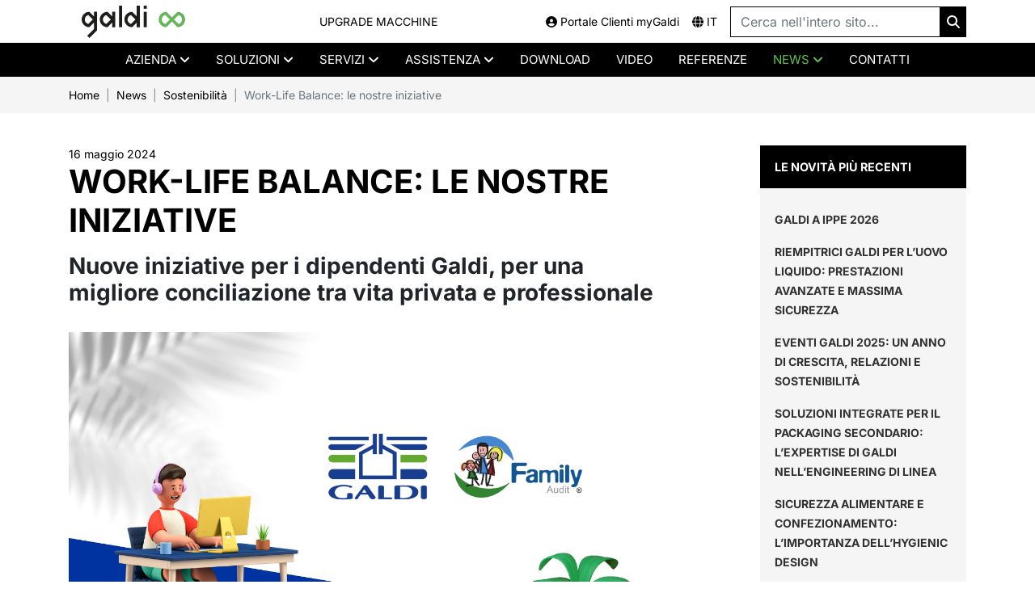

--- FILE ---
content_type: text/html; charset=UTF-8
request_url: https://www.galdi.it/news/ambiente-e-sostenibilita/work-life-balance.html
body_size: 9757
content:
<!DOCTYPE html>
<html lang="it">
  
  <head>
    <!-- Required meta tags -->
    <meta charset="utf-8">
    <meta name="viewport" content="width=device-width, initial-scale=1, shrink-to-fit=no">

    <!-- SEO meta tags -->
	<meta name="description" content="Le nuove iniziative per i dipendenti Galdi, per una migliore conciliazione tra vita privata e professionale.">
	<meta name="keywords" content="" />
	<meta name="robots" content="index,follow">
	
	

    <!-- Title -->
	<base href="https://www.galdi.it/" />
    <title>Work-Life Balance: le nostre iniziative | Galdi</title>

	<!-- Tracking -->
	<meta name="tracker-page" content="work-life-balance" />
	<meta name="tracker-id" content="1515" />

    <!-- OpenGraph and Twitter -->

	<!-- Favicons -->
	<link rel="icon" type="image/png" href="assets/images/favicons/favicon-96x96.png" sizes="96x96" />
<link rel="icon" type="image/svg+xml" href="assets/images/favicons/favicon.svg" />
<link rel="shortcut icon" href="assets/images/favicons/favicon.ico" />
<link rel="apple-touch-icon" sizes="180x180" href="assets/images/favicons/apple-touch-icon.png" />
<link rel="manifest" href="assets/images/favicons/site.webmanifest" />

	<!-- Hides body for preload -->
	<style>
		body {visibility:hidden;}
	</style>

    <!-- Bootstrap CSS -->
    <link rel="stylesheet" type="text/css" href="https://www.galdi.it/assets/css/bootstrap.min.css">

	<!-- Plugins CSS -->
    <link rel="stylesheet" type="text/css" href="https://www.galdi.it/assets/css/plugins.css">

	<!-- Tailormade CSS -->
    <link rel="stylesheet" type="text/css" href="https://www.galdi.it/assets/css/galdi.css?v=1.06">

	<!-- HTML5 shim and Respond.js for IE8 support of HTML5 elements and media queries -->
    <!-- WARNING: Respond.js doesn't work if you view the page via file:// -->

    <!--[if lt IE 9]>
    <script src="https://oss.maxcdn.com/html5shiv/3.7.3/html5shiv.min.js"></script>
    <script src="https://oss.maxcdn.com/respond/1.4.2/respond.min.js"></script>
  	<![endif]-->

	<!-- Alternate -->
	
	<link rel="alternate" hreflang="it" href="https://www.galdi.it/news/ambiente-e-sostenibilita/work-life-balance.html"/>
	<link rel="alternate" hreflang="en" href="https://www.galdi.it/en/news/environment-and-sustainability/work-life-balance.html" />


	<!-- Canonical -->
	<link rel="canonical" href="https://www.galdi.it/news/ambiente-e-sostenibilita/work-life-balance.html" />

	

	<!-- Google Tag Manager -->
	<script>(function(w,d,s,l,i){w[l]=w[l]||[];w[l].push({'gtm.start':new Date().getTime(),event:'gtm.js'});var f=d.getElementsByTagName(s)[0], j=d.createElement(s),dl=l!='dataLayer'?'&l='+l:'';j.async=true;j.src= 'https://www.googletagmanager.com/gtm.js?id='+i+dl;f.parentNode.insertBefore(j,f); })(window,document,'script','dataLayer','GTM-TKV5SZS');</script>

	<!-- Iubenda -->
	

	<!-- Hotjar Tracking Code for www.galdi.it -->
	<script type="text/javascript"> (function(c,l,a,r,i,t,y){c[a]=c[a]||function(){(c[a].q=c[a].q||[]).push(arguments)}; t=l.createElement(r);t.async=1;t.src="https://www.clarity.ms/tag/"+i; y=l.getElementsByTagName(r)[0];y.parentNode.insertBefore(t,y); })(window, document, "clarity", "script", "71id0ohtqm"); </script>

	<!-- Linkedin Insight -->
	<script type="text/javascript"> _linkedin_partner_id = "594802"; window._linkedin_data_partner_ids = window._linkedin_data_partner_ids || []; window._linkedin_data_partner_ids.push(_linkedin_partner_id); </script><script type="text/javascript"> (function(){var s = document.getElementsByTagName("script")[0]; var b = document.createElement("script"); b.type = "text/javascript";b.async = true; b.src = "https://snap.licdn.com/li.lms-analytics/insight.min.js"; s.parentNode.insertBefore(b, s);})(); </script> <noscript> <img height="1" width="1" style="display:none;" alt="" src="https://dc.ads.linkedin.com/collect/?pid=594802&fmt=gif" /> </noscript>

	<!-- Facebook Pixel Code -->
	<script> !function(f,b,e,v,n,t,s) {if(f.fbq)return;n=f.fbq=function(){n.callMethod? n.callMethod.apply(n,arguments):n.queue.push(arguments)}; if(!f._fbq)f._fbq=n;n.push=n;n.loaded=!0;n.version='2.0'; n.queue=[];t=b.createElement(e);t.async=!0; t.src=v;s=b.getElementsByTagName(e)[0]; s.parentNode.insertBefore(t,s)}(window, document,'script', 'https://connect.facebook.net/en_US/fbevents.js'); fbq('init', '661153017657439'); fbq('track', 'PageView'); </script> <noscript><img height="1" width="1" style="display:none"src="https://www.facebook.com/tr?id=661153017657439&ev=PageView&noscript=1"/></noscript>

	<!-- Metrika scripts -->
	

	<!-- LeadFeeder scripts -->
	<script> (function(){ window.ldfdr = window.ldfdr || {}; (function(d, s, ss, fs){ fs = d.getElementsByTagName(s)[0]; function ce(src){ var cs = d.createElement(s); cs.src = src; setTimeout(function(){fs.parentNode.insertBefore(cs,fs)}, 1); } ce(ss); })(document, 'script', 'https://sc.lfeeder.com/lftracker_v1_YEgkB8lGWqMaep3Z.js'); })(); </script>

<!-- Extra -->

</head>

<body>

<!-- Google Tag Manager (noscript) -->
<noscript><iframe src="https://www.googletagmanager.com/ns.html?id=GTM-TKV5SZS"
height="0" width="0" style="display:none;visibility:hidden"></iframe></noscript>

<!-- Yandex Metrika (noscript) -->

    <div class="preloader"></div>

    <header class="sticky-top">
	 
	
	<div id="desktop-header">
  
  <div class="top-header-desktop">
	<div class="container">
	  <div class="d-flex align-items-center">
		<a class="navbar-brand" href="https://www.galdi.it/">
		  <img src="assets/images/logo-orizzontale.svg">
		</a>
		
		<a href="https://www.galdi.it/aggiornamenti-tecnici/" class="spare-link ml-auto"> Upgrade Macchine</a>
		<a href="https://www.galdi.it/e-portal.html" class="portal-link ml-auto" target="_blank"><i class="fa fa-user-circle"></i>  Portale Clienti myGaldi</a>
		<div class="navbar-nav nav-extra">
		  <div class="nav-language-2022">
			<div class="nav-item dropdown">
			  <div class="nav-link" data-toggle="dropdown" role="button" aria-haspopup="true" aria-expanded="false">
				<i class="fa fa-globe"></i> IT
			  </div>
			  
			  <div class="dropdown-menu dropdown-menu-right dropdown-lang">
				<a class="dropdown-item it active" href="https://www.galdi.it/news/ambiente-e-sostenibilita/work-life-balance.html">Vai al sito italiano</a>
<a class="dropdown-item en " href="https://www.galdi.it/en/news/environment-and-sustainability/work-life-balance.html">Go to English website</a>
<a class="dropdown-item de " href="https://www.galdi.it/de/">Zur deutschen Website</a>
			  </div>
			  
			</div>
		  </div>
		</div>
		
		<div class="search-form">
  <form action="https://www.galdi.it/risultati-di-ricerca.html" method="get" id="searchform" role="search" class="search-form row">
	<div class="col-12 col-sm pr-sm-0">
	  <input type="text" name="search" id="s" value="" placeholder="Cerca nell'intero sito..." class="form-control">
	</div>
	<div class="col-12 col-sm-auto pl-sm-0 mt-3 mt-sm-0">
	<button id="searchsubmit" class="" type="submit" name="commit"><i class="fa fa-search"></i></button>
	</div>
  </form>
</div>
	  </div>
	</div>
  </div>
  
  
  <div class="bottom-header-desktop">
	<div class="container-fluid">
	  <nav class="navbar navbar-expand-lg">
		
		
		<ul class="navbar-nav nav-main mx-auto">
		  



<li class="nav-item dropdown clickable   ">
    <a class="nav-link"  data-href=https://www.galdi.it/azienda/ data-toggle="dropdown" role="button" aria-haspopup="true" aria-expanded="false" label="Chi siamo">
        Azienda 
        <i class="fas fa-angle-down"></i>
    </a>

    

    
            <div class="dropdown-menu">
                <a class="dropdown-item " href="https://www.galdi.it/azienda/visione.html">Visione</a>
<a class="dropdown-item " href="https://www.galdi.it/azienda/welfare.html">Welfare</a>
<a class="dropdown-item " href="https://www.galdi.it/azienda/sostenibilita.html">Sostenibilità</a>
<a class="dropdown-item " href="https://www.galdi.it/azienda/societa-benefit.html">Società Benefit</a>
<a class="dropdown-item " href="https://www.galdi.it/azienda/governance.html">Governance</a>
				
            </div>

    

</li>




<li class="nav-item dropdown  megamenu  ">
    <a class="nav-link"  data-href=https://www.galdi.it/soluzioni/ data-toggle="dropdown" role="button" aria-haspopup="true" aria-expanded="false" label="LE NOSTRE SOLUZIONI">
        Soluzioni 
        <i class="fas fa-angle-down"></i>
    </a>

    

    
          <div class="dropdown-menu">
            <!-- megamenu -->
            <div class="megagrid container">
                <div class="row">
                    <!-- link megamenu -->
                    <div class="col-xl-5 col-lg-6 megamenu-links">
                        <div class="nav flex-column" role="tablist" aria-orientation="vertical">
                            <a href="https://www.galdi.it/soluzioni/prodotti-a-base-di-latte/" class="nav-link  active" data-toggle="tab" data-target="#prodotti-a-base-di-latte" role="tab" aria-selected="false" aria-controls="prodotti-a-base-di-latte">Prodotti a base di latte</a>
<a href="https://www.galdi.it/soluzioni/uovo-liquido/" class="nav-link  " data-toggle="tab" data-target="#uovo-liquido" role="tab" aria-selected="false" aria-controls="uovo-liquido">Uovo liquido</a>
<a href="https://www.galdi.it/soluzioni/succhi-di-frutta/" class="nav-link  " data-toggle="tab" data-target="#succhi-di-frutta" role="tab" aria-selected="false" aria-controls="succhi-di-frutta">Succhi di frutta</a>
<a href="https://www.galdi.it/soluzioni/acqua/" class="nav-link  " data-toggle="tab" data-target="#acqua" role="tab" aria-selected="false" aria-controls="acqua">Acqua</a>
<a href="https://www.galdi.it/soluzioni/vino/" class="nav-link  " data-toggle="tab" data-target="#vino" role="tab" aria-selected="false" aria-controls="vino">Vino</a>
<a href="https://www.galdi.it/soluzioni/macchine-riempitrici-per-bevande-vegetali/" class="nav-link  " data-toggle="tab" data-target="#macchine-riempitrici-per-bevande-vegetali" role="tab" aria-selected="false" aria-controls="macchine-riempitrici-per-bevande-vegetali">Bevande vegetali</a>
                        </div>
                    </div>
                    <!-- // link megamenu -->
                    <!-- contenuti megamenu -->
                    <div class="col-xl-7 col-lg-6 megamenu-content bg-blue">
                        <div class="tab-content">
                            <!-- contenuto singola voce di menu -->
<div class="tab-pane  active" id="prodotti-a-base-di-latte" role="tabpanel">
  <div class="row">
	
	<div class="col-xl-5">
	  <a href="https://www.galdi.it/soluzioni/prodotti-a-base-di-latte/"><img src="assets/uploads/images/soluzioni/icone/latte_w.svg" class="megamenu-image"></a>
	</div>
	
	<div class="col-xl-7">
	  <h2>Prodotti a base di latte</h2>
	  <p>Macchine riempitrici per latte fresco, ESL e fermentati
	  </p>
	</div>
	
	
    
	<div class="col-xl-12 mt-3">
	  <div class="megachildren">
  		<a class="megachild" href="https://www.galdi.it/soluzioni/prodotti-a-base-di-latte/prodotti-a-base-di-latte-2000/">Fino a 2.000<span>cartoni/ora</span></a>
<a class="megachild" href="https://www.galdi.it/soluzioni/prodotti-a-base-di-latte/prodotti-a-base-di-latte-3500.html">Fino a 3.500<span>cartoni/ora</span></a>
<a class="megachild" href="https://www.galdi.it/soluzioni/prodotti-a-base-di-latte/prodotti-a-base-di-latte-7000.html">Fino a 7.000<span>cartoni/ora</span></a>
	  </div>
	</div>
	
  </div>
</div>
<!-- // contenuto singola voce di menu -->
<!-- contenuto singola voce di menu -->
<div class="tab-pane  " id="uovo-liquido" role="tabpanel">
  <div class="row">
	
	<div class="col-xl-5">
	  <a href="https://www.galdi.it/soluzioni/uovo-liquido/"><img src="assets/uploads/images/soluzioni/icone/uova_w.svg" class="megamenu-image"></a>
	</div>
	
	<div class="col-xl-7">
	  <h2>Uovo liquido</h2>
	  <p>Macchine riempitrici per uovo liquido e ovoprodotti
	  </p>
	</div>
	
	
    
	<div class="col-xl-12 mt-3">
	  <div class="megachildren">
  		<a class="megachild" href="https://www.galdi.it/soluzioni/uovo-liquido/uovo-liquido-1000/">Fino a 1.000<span>cartoni/ora</span></a>
<a class="megachild" href="https://www.galdi.it/soluzioni/uovo-liquido/uovo-liquido-3500/">Fino a 3.500<span>cartoni/ora</span></a>
<a class="megachild" href="https://www.galdi.it/soluzioni/uovo-liquido/uovo-liquido-7000/">Fino a 7.000<span>cartoni/ora</span></a>
	  </div>
	</div>
	
  </div>
</div>
<!-- // contenuto singola voce di menu -->
<!-- contenuto singola voce di menu -->
<div class="tab-pane  " id="succhi-di-frutta" role="tabpanel">
  <div class="row">
	
	<div class="col-xl-5">
	  <a href="https://www.galdi.it/soluzioni/succhi-di-frutta/"><img src="assets/uploads/images/soluzioni/icone/succhi_w.svg" class="megamenu-image"></a>
	</div>
	
	<div class="col-xl-7">
	  <h2>Succhi di frutta</h2>
	  <p>Macchine riempitrici per succhi di frutta freschi o a distribuzione ambiente
	  </p>
	</div>
	
	
    
	<div class="col-xl-12 mt-3">
	  <div class="megachildren">
  		<a class="megachild" href="https://www.galdi.it/soluzioni/succhi-di-frutta/succhi-di-frutta-3500/">Fino a 3.500<span>cartoni/ora</span></a>
<a class="megachild" href="https://www.galdi.it/soluzioni/succhi-di-frutta/succhi-di-frutta-7000/">Fino a 7.000<span>cartoni/ora</span></a>
	  </div>
	</div>
	
  </div>
</div>
<!-- // contenuto singola voce di menu -->
<!-- contenuto singola voce di menu -->
<div class="tab-pane  " id="acqua" role="tabpanel">
  <div class="row">
	
	<div class="col-xl-5">
	  <a href="https://www.galdi.it/soluzioni/acqua/"><img src="assets/uploads/images/soluzioni/icone/acqua_w.svg" class="megamenu-image"></a>
	</div>
	
	<div class="col-xl-7">
	  <h2>Acqua</h2>
	  <p>Macchine riempitrici per acqua in cartoncino Gable Top
	  </p>
	</div>
	
	
    
	<div class="col-xl-12 mt-3">
	  <div class="megachildren">
  		<a class="megachild" href="https://www.galdi.it/soluzioni/acqua/acqua-3000/">Fino a 3.000<span>cartoni/ora</span></a>
<a class="megachild" href="https://www.galdi.it/soluzioni/acqua/acqua-6000/">Fino a 6.000<span>cartoni/ora</span></a>
	  </div>
	</div>
	
  </div>
</div>
<!-- // contenuto singola voce di menu -->
<!-- contenuto singola voce di menu -->
<div class="tab-pane  " id="vino" role="tabpanel">
  <div class="row">
	
	<div class="col-xl-5">
	  <a href="https://www.galdi.it/soluzioni/vino/"><img src="assets/uploads/images/soluzioni/icone/vino_w.svg" class="megamenu-image"></a>
	</div>
	
	<div class="col-xl-7">
	  <h2>Vino</h2>
	  <p>Macchine riempitrici per vino in cartoncino Gable Top
	  </p>
	</div>
	
	
    
	<div class="col-xl-12 mt-3">
	  <div class="megachildren">
  		<a class="megachild" href="https://www.galdi.it/soluzioni/vino/vino-3500/">Fino a 3.500<span>cartoni/ora</span></a>
<a class="megachild" href="https://www.galdi.it/soluzioni/vino/vino-7000/">Fino a 7.000<span>cartoni/ora</span></a>
	  </div>
	</div>
	
  </div>
</div>
<!-- // contenuto singola voce di menu -->
<!-- contenuto singola voce di menu -->
<div class="tab-pane  " id="macchine-riempitrici-per-bevande-vegetali" role="tabpanel">
  <div class="row">
	
	<div class="col-xl-5">
	  <a href="https://www.galdi.it/soluzioni/macchine-riempitrici-per-bevande-vegetali/"><img src="assets/uploads/images/soluzioni/icone/veg_w.svg" class="megamenu-image"></a>
	</div>
	
	<div class="col-xl-7">
	  <h2>Bevande vegetali</h2>
	  <p>Macchine riempitrici per bevande vegetali in cartoncino Gable Top
	  </p>
	</div>
	
	
    
	<div class="col-xl-12 mt-3">
	  <div class="megachildren">
  		<a class="megachild" href="https://www.galdi.it/soluzioni/macchine-riempitrici-per-bevande-vegetali/bevande-vegetali-2000/">Fino a 2.000<span>cartoni/ora</span></a>
<a class="megachild" href="https://www.galdi.it/soluzioni/macchine-riempitrici-per-bevande-vegetali/bevande-vegetali-3500/">Fino a 3.500<span>cartoni/ora</span></a>
<a class="megachild" href="https://www.galdi.it/soluzioni/macchine-riempitrici-per-bevande-vegetali/bevande-vegetali-7000/">Fino a 7.000<span>cartoni/ora</span></a>
	  </div>
	</div>
	
  </div>
</div>
<!-- // contenuto singola voce di menu -->
                        </div>
                    </div>
                    <!-- // contenuti megamenu -->
                </div>
            </div>
            <!-- // megamenu -->
            </div>

    

</li>




<li class="nav-item dropdown clickable megamenu  ">
    <a class="nav-link"  data-href=https://www.galdi.it/servizi/ data-toggle="dropdown" role="button" aria-haspopup="true" aria-expanded="false" label="Scopri i nostri servizi">
        Servizi 
        <i class="fas fa-angle-down"></i>
    </a>

    

    
          <div class="dropdown-menu">
            <!-- megamenu -->
            <div class="megagrid container">
                <div class="row">
                    <!-- link megamenu -->
                    <div class="col-xl-5 col-lg-6 megamenu-links">
                        <div class="nav flex-column" role="tablist" aria-orientation="vertical">
                            <a href="https://www.galdi.it/servizi/packaging-development.html" class="nav-link  active" data-toggle="tab" data-target="#packaging-development" role="tab" aria-selected="false" aria-controls="packaging-development">Packaging Development</a>
<a href="https://www.galdi.it/servizi/engineering-automazione-linea.html" class="nav-link  " data-toggle="tab" data-target="#engineering-automazione-linea" role="tab" aria-selected="false" aria-controls="engineering-automazione-linea">Engineering e Automazione di Linea</a>
<a href="https://www.galdi.it/servizi/macchine-usate/" class="nav-link  " data-toggle="tab" data-target="#macchine-usate" role="tab" aria-selected="false" aria-controls="macchine-usate">Macchine Usate</a>
                        </div>
                    </div>
                    <!-- // link megamenu -->
                    <!-- contenuti megamenu -->
                    <div class="col-xl-7 col-lg-6 megamenu-content bg-blue">
                        <div class="tab-content">
                            <!-- contenuto singola voce di menu -->
<div class="tab-pane  active" id="packaging-development" role="tabpanel">
  <div class="row">
	
	<div class="col-xl-5">
	  <a href="https://www.galdi.it/servizi/packaging-development.html"><img src="assets/uploads/images/servizi/Packaging Development/packaging-development-galdi-fill-good.jpg" class="megamenu-image"></a>
	</div>
	
	<div class="col-xl-7">
	  <h2>Packaging Development</h2>
	  <p>Supportiamo i clienti nei progetti di innovazione, in tutte le fasi: dall'idea iniziale al prodotto sullo scaffale
	  </p>
	</div>
	
	
    
  </div>
</div>
<!-- // contenuto singola voce di menu -->
<!-- contenuto singola voce di menu -->
<div class="tab-pane  " id="engineering-automazione-linea" role="tabpanel">
  <div class="row">
	
	<div class="col-xl-5">
	  <a href="https://www.galdi.it/servizi/engineering-automazione-linea.html"><img src="assets/uploads/images/servizi/Engineering/Galdi_engineering_header_IMG_1106.JPG.jpg" class="megamenu-image"></a>
	</div>
	
	<div class="col-xl-7">
	  <h2>Engineering e Automazione di Linea</h2>
	  <p>Siamo specializzati nella progettazione, sviluppo ed efficientamento delle linee di confezionamento, nonché referenti unici per tutti gli asset tecnologici del processo
	  </p>
	</div>
	
	
    
  </div>
</div>
<!-- // contenuto singola voce di menu -->
<!-- contenuto singola voce di menu -->
<div class="tab-pane  " id="macchine-usate" role="tabpanel">
  <div class="row">
	
	<div class="col-xl-5">
	  <a href="https://www.galdi.it/servizi/macchine-usate/"><img src="assets/uploads/IMG_4622b.jpg" class="megamenu-image"></a>
	</div>
	
	<div class="col-xl-7">
	  <h2>Macchine Usate</h2>
	  <p>Un servizio nato per permettere di acquistare o vendere una riempitrice Galdi usata, con tanti vantaggi e un unico referente
	  </p>
	</div>
	
	
    
  </div>
</div>
<!-- // contenuto singola voce di menu -->
                        </div>
                    </div>
                    <!-- // contenuti megamenu -->
                </div>
            </div>
            <!-- // megamenu -->
            </div>

    

</li>




<li class="nav-item dropdown    ">
    <a class="nav-link"  data-href=https://www.galdi.it/assistenza/ data-toggle="dropdown" role="button" aria-haspopup="true" aria-expanded="false" label="">
        Assistenza 
        <i class="fas fa-angle-down"></i>
    </a>

    

    
            <div class="dropdown-menu">
                <a class="dropdown-item " href="https://www.galdi.it/assistenza/richiedi-assistenza.html">Richiedi assistenza</a>
<a class="dropdown-item " href="https://www.galdi.it/assistenza/manutenzione-e-assistenza.html">Contratti di manutenzione</a>
<a class="dropdown-item " href="https://www.galdi.it/assistenza/supporto-remoto.html">Supporto Remoto</a>
				
            </div>

    

</li>




<li class="nav-item     ">
    <a class="nav-link"  href="https://www.galdi.it/download/">
        Download 
        
    </a>

    

</li>




<li class="nav-item     ">
    <a class="nav-link"  href="https://www.galdi.it/video.html">
        Video 
        
    </a>

    

</li>




<li class="nav-item     ">
    <a class="nav-link"  href="https://www.galdi.it/referenze/">
        Referenze 
        
    </a>

    

</li>




<li class="nav-item dropdown clickable  active ">
    <a class="nav-link"  data-href=https://www.galdi.it/news/ data-toggle="dropdown" role="button" aria-haspopup="true" aria-expanded="false" label="Tutte le news">
        News 
        <i class="fas fa-angle-down"></i>
    </a>

    

    
            <div class="dropdown-menu">
                <a class="dropdown-item " href="https://www.galdi.it/news/supporto-strategico/">Supporto strategico</a>
<a class="dropdown-item " href="https://www.galdi.it/news/soluzioni-e-macchine/">Soluzioni e Macchine</a>
<a class="dropdown-item " href="https://www.galdi.it/news/pre-post-vendita/">Assistenza post vendita</a>
<a class="dropdown-item " href="https://www.galdi.it/news/automazione/">Automazione macchine riempitrici</a>
<a class="dropdown-item " href="https://www.galdi.it/news/fiere-ed-eventi/">Fiere ed Eventi</a>
<a class="dropdown-item " href="https://www.galdi.it/news/testimonianze-dei-clienti/">Testimonianze dei Clienti</a>
<a class="dropdown-item " href="https://www.galdi.it/news/ambiente-e-sostenibilita/">Sostenibilità</a>
				
            </div>

    

</li>




<li class="nav-item  clickable   ">
    <a class="nav-link"  href="https://www.galdi.it/contatti/">
        Contatti 
        
    </a>

    

</li>
		</ul>
		
		
	  </nav>
	</div>
  </div>
  
</div>

<style>
  .megachildren {
	display: grid;
	grid-template-columns: repeat(3, 1fr);
	gap: 1rem;
  }
  .megachild {
	padding: 1rem;
	border:1px solid #FFF;
    color: #FFF;
    font-size: 1.125rem;
	display: flex;
	flex-direction: column;
	height: 100%;
	align-items: center;
	justify-content: center;
	text-align: center;
  }
  .megachild span {
	display: block;
	font-size: .875rem;
	text-transform: uppercase;
	opacity: .8
  }
  .megachild:hover {
	background-color: #FFF;
	color: #0032a0;
  }
  
</style>
	<div id="mobile-header">
  <nav class="navbar" id="mobile-group">
	<button class="navbar-toggler main-toggler mr-auto" type="button" data-toggle="collapse" data-target="#main-menu" aria-controls="main-menu" aria-expanded="false" aria-label="Toggle navigation" data-parent="#mobile-group">
	  <img class="svg" src="assets/images/icons/menu.svg" />
	</button>
	
    <a class="navbar-brand" href="#"><img src="assets/images/logo-orizzontale.svg" ></a>
	
	<button class="navbar-toggler search-toggler ml-auto" type="button" data-toggle="collapse" data-target="#search" aria-controls="search" aria-expanded="false" aria-label="Toggle navigation" data-parent="#mobile-group">
	  <img class="svg" src="assets/images/icons/search.svg" />
	</button>
	
	
	
	
	<div class="collapse navbar-collapse" id="main-menu">
	  <ul class="navbar-nav mr-auto">
		
<li class="nav-item dropdown clickable ">
	<a class="nav-link" data-href=https://www.galdi.it/azienda/ data-toggle="dropdown" role="button" aria-haspopup="true" aria-expanded="false" label="Chi siamo">
        Azienda 
        <i class="fas fa-angle-down"></i>
    </a>
    
            <div class="dropdown-menu">
                <a class="dropdown-item " href="https://www.galdi.it/azienda/visione.html">Visione</a>
<a class="dropdown-item " href="https://www.galdi.it/azienda/welfare.html">Welfare</a>
<a class="dropdown-item " href="https://www.galdi.it/azienda/sostenibilita.html">Sostenibilità</a>
<a class="dropdown-item " href="https://www.galdi.it/azienda/societa-benefit.html">Società Benefit</a>
<a class="dropdown-item " href="https://www.galdi.it/azienda/governance.html">Governance</a>
            </div>

</li>

<li class="nav-item dropdown  ">
	<a class="nav-link" data-href=https://www.galdi.it/soluzioni/ data-toggle="dropdown" role="button" aria-haspopup="true" aria-expanded="false" label="LE NOSTRE SOLUZIONI">
        Soluzioni 
        <i class="fas fa-angle-down"></i>
    </a>
    
            <div class="dropdown-menu">
                <a class="dropdown-item " href="https://www.galdi.it/soluzioni/prodotti-a-base-di-latte/">Prodotti a base di latte</a>
<a class="dropdown-item " href="https://www.galdi.it/soluzioni/uovo-liquido/">Uovo liquido</a>
<a class="dropdown-item " href="https://www.galdi.it/soluzioni/succhi-di-frutta/">Succhi di frutta</a>
<a class="dropdown-item " href="https://www.galdi.it/soluzioni/acqua/">Acqua</a>
<a class="dropdown-item " href="https://www.galdi.it/soluzioni/vino/">Vino</a>
<a class="dropdown-item " href="https://www.galdi.it/soluzioni/macchine-riempitrici-per-bevande-vegetali/">Bevande vegetali</a>
            </div>

</li>

<li class="nav-item dropdown clickable ">
	<a class="nav-link" data-href=https://www.galdi.it/servizi/ data-toggle="dropdown" role="button" aria-haspopup="true" aria-expanded="false" label="Scopri i nostri servizi">
        Servizi 
        <i class="fas fa-angle-down"></i>
    </a>
    
            <div class="dropdown-menu">
                <a class="dropdown-item " href="https://www.galdi.it/servizi/packaging-development.html">Packaging Development</a>
<a class="dropdown-item " href="https://www.galdi.it/servizi/engineering-automazione-linea.html">Engineering e Automazione di Linea</a>
<a class="dropdown-item " href="https://www.galdi.it/servizi/macchine-usate/">Macchine Usate</a>
            </div>

</li>

<li class="nav-item dropdown  ">
	<a class="nav-link" data-href=https://www.galdi.it/assistenza/ data-toggle="dropdown" role="button" aria-haspopup="true" aria-expanded="false" label="">
        Assistenza 
        <i class="fas fa-angle-down"></i>
    </a>
    
            <div class="dropdown-menu">
                <a class="dropdown-item " href="https://www.galdi.it/assistenza/richiedi-assistenza.html">Richiedi assistenza</a>
<a class="dropdown-item " href="https://www.galdi.it/assistenza/manutenzione-e-assistenza.html">Contratti di manutenzione</a>
<a class="dropdown-item " href="https://www.galdi.it/assistenza/supporto-remoto.html">Supporto Remoto</a>
            </div>

</li>

<li class="nav-item   ">
	<a class="nav-link" href="https://www.galdi.it/download/">
        Download 
        
    </a>
    

</li>

<li class="nav-item   ">
	<a class="nav-link" href="https://www.galdi.it/video.html">
        Video 
        
    </a>
    

</li>

<li class="nav-item   ">
	<a class="nav-link" href="https://www.galdi.it/referenze/">
        Referenze 
        
    </a>
    

</li>

<li class="nav-item dropdown clickable active">
	<a class="nav-link" data-href=https://www.galdi.it/news/ data-toggle="dropdown" role="button" aria-haspopup="true" aria-expanded="false" label="Tutte le news">
        News 
        <i class="fas fa-angle-down"></i>
    </a>
    
            <div class="dropdown-menu">
                <a class="dropdown-item " href="https://www.galdi.it/news/supporto-strategico/">Supporto strategico</a>
<a class="dropdown-item " href="https://www.galdi.it/news/soluzioni-e-macchine/">Soluzioni e Macchine</a>
<a class="dropdown-item " href="https://www.galdi.it/news/pre-post-vendita/">Assistenza post vendita</a>
<a class="dropdown-item " href="https://www.galdi.it/news/automazione/">Automazione macchine riempitrici</a>
<a class="dropdown-item " href="https://www.galdi.it/news/fiere-ed-eventi/">Fiere ed Eventi</a>
<a class="dropdown-item " href="https://www.galdi.it/news/testimonianze-dei-clienti/">Testimonianze dei Clienti</a>
<a class="dropdown-item " href="https://www.galdi.it/news/ambiente-e-sostenibilita/">Sostenibilità</a>
            </div>

</li>

<li class="nav-item  clickable ">
	<a class="nav-link" href="https://www.galdi.it/contatti/">
        Contatti 
        
    </a>
    

</li>

	  <li class="nav-item eportal"><a class="nav-link" href="https://www.galdi.it/aggiornamenti-tecnici/"> Upgrade Macchine</a></li>
		<li class="nav-item eportal"><a class="nav-link" href="https://www.galdi.it/e-portal.html" target="_blank"><i class="fa fa-user-circle"></i>  Portale Clienti myGaldi</a></li>
		
	  </ul>
	  <div class="mobile-lang">
		
<a class="it active" href="https://www.galdi.it/news/ambiente-e-sostenibilita/work-life-balance.html"><img src="/assets/images/flags/it.svg" class="img-fluid"></a>


<a class="en " href="https://www.galdi.it/en/news/environment-and-sustainability/work-life-balance.html"><img src="/assets/images/flags/en.svg" class="img-fluid"></a>


<a class="de " href="https://www.galdi.it/de/"><img src="/assets/images/flags/de.svg" class="img-fluid"></a>

		
	  </div>
	</div>
	<div class="collapse navbar-collapse" id="search">
	  
	  <div class="search-form-wrapper">
    <div class="col-md-12">
        <form action="https://www.galdi.it/risultati-di-ricerca.html" method="get" id="searchform" role="search" class="search-form row">
            <div class="col-12 col-sm pr-sm-0">
                <input type="text" name="search" id="s" value="" placeholder="Cerca nell'intero sito..." class="form-control">
            </div>
            <div class="col-12 col-sm-auto pl-sm-0 mt-3 mt-sm-0">
                <input id="searchsubmit" type="submit" name="commit" value="Cerca" class="btn btn-galdi btn-block">
            </div>
        </form>
    </div>
</div>
	  
	  
	</div>
	
  </nav>
</div>
</header>

    <main role="main">

		<section class="breadcrumbs bg-lightgrey">
    <div class="container">
        <nav>
            <ol class="breadcrumb bg-transparent" itemprop="breadcrumb"> <li class="breadcrumb-item"><a href="https://www.galdi.it/">Home</a></li><li class="breadcrumb-item"><a href="https://www.galdi.it/news/">News</a></li><li class="breadcrumb-item"><a href="https://www.galdi.it/news/ambiente-e-sostenibilita/">Sostenibilità</a></li><li class="breadcrumb-item active">Work-Life Balance: le nostre iniziative</li></ol>
        </nav>
    </div>
</section>

        <!-- blog section -->
        <section class="blog">
            <div class="container">
                <div class="row">
                    <div class="col-lg-8 col-xl-8">
                        <!-- article section -->
                        <article class="blog-post">
							
                            

                            <section class="content-static">

    <div class="blog-date">
        <span>16 maggio 2024</span>
    </div>

    <div class="blog-title">
        <h1>Work-Life Balance: le nostre iniziative</h1> 

        
        	<h3>Nuove iniziative per i dipendenti Galdi, per una migliore conciliazione tra vita privata e professionale</h3>
        
    </div>

    <div class="content-static-image text-center">
	<img src="assets/uploads/images/news/ambiente-e-sostenibilita/News smart working - Banner News e Lista.png" class="img-fluid">
</div>
    

    <!--<div class="blog-text">
        <p>Nuove iniziative per i dipendenti Galdi, per una migliore <strong>conciliazione </strong>tra <strong>vita privata</strong> e <strong>professionale</strong>.</p>
    </div>-->

</section> 

							
                            <section class="content-blocks">
                                <div class="content-block-wrapper ">
    <div class="content-block-layout one-column">
        <div class="container">
<div class="1col">
            <div class="content-block-text">
    <p>Da sempre Galdi è attiva nel promuovere una cultura che rispetti le esigenze individuali dei propri collaboratori e favorisca loro un buon equilibrio tra lavoro e vita privata.</p><p>La certificazione<strong> Family Audit Executive</strong> è la dimostrazione del nostro costante impegno nel favorire al meglio il benessere dei nostri dipendenti e assicurare una sinergia armoniosa tra realizzazione personale e professionale.</p><p><strong>Il 17 maggio 2023 Galdi è infatti ufficialmente diventata azienda certificata Family Audit Executive</strong>: dopo il primo triennio di percorso, si sta per concludere il primo anno del triennio di mantenimento.</p><p>Il processo di certificazione ha infatti una durata di tre anni e richiede, da parte dell’azienda, l’aggiornamento annuale del piano aziendale e del modello di rilevazione dati, nonché una visita di valutazione.</p><p>In tutta Italia sono 333* le organizzazioni certificate tramite il processo Family Audit, strumento ideato dalla Provincia Autonoma di Trento ed esteso a livello nazionale, volto a certificare l’impegno di un’organizzazione (sia essa pubblica o privata) nell'adozione di <strong>misure volte a favorire la conciliazione vita e lavoro</strong>, le <strong>pari opportunità</strong> e, più in generale, il <strong>benessere organizzativo</strong> tra i propri collaboratori.</p><p>Di queste, 58 sono aziende venete, fra le quali è presente anche Galdi.</p><p>In qualità di azienda certificata a marchio Family Audit, Galdi è infatti ogni giorno orientata al benessere aziendale dei propri dipendenti, attivando politiche di organizzazione e gestione delle risorse che mirino a favorire un ambiente di lavoro equilibrato e sostenibile, migliorando così il benessere lavorativo e il clima aziendale.</p><p>Ed è proprio grazie agli stessi dipendenti che tali iniziative nascono e vengono portate avanti. Galdi ha infatti istituito un proprio <strong>comitato interno Family Audit</strong>: si tratta di un gruppo eterogeneo di persone e colleghi che funge da portavoce di idee, proposte e suggerimenti provenienti da tutta la popolazione aziendale.</p><p>Il Gruppo di lavoro interno ha un ruolo estremamente importante in azienda: è rappresentativo di tutte le persone Galdi, propone, discute ed elabora nuove idee e agisce come referente a cui il Gruppo Direzionale si può rivolgere per definire determinate scelte operative prima di prendere le decisioni finali, che spettano poi alla Direzione.</p><p>Nell’ultimo anno Galdi ha così implementato una serie di attività e azioni concrete per fornire ai propri collaboratori gli strumenti necessari per gestire al meglio le proprie responsabilità professionali, offrendo ad esempio ai dipendenti la possibilità di avere degli <strong>orari lavorativi flessibili</strong>, di sfruttare le moderne tecnologie digitali per svolgere le proprie mansioni da remoto in modalità smart working, o, ancora, attuando iniziative mirate al benessere dei dipendenti e dei loro familiari, i cui temi spaziano dalla <strong>salute</strong>, al <strong>fitness</strong>, alle opportunità di <strong>formazione </strong>e di sviluppo professionale e non.</p><p>Muovendosi in questa direzione, una delle ultime iniziative promosse da Galdi è stata quella di offrire ai propri collaboratori, a partire da maggio 2024, la possibilità di usufruire di un<strong> secondo giorno aggiuntivo di smart working a settimana</strong>.</p><p>Questa iniziativa mira a favorire una <strong>migliore conciliazione tra vita privata e attività lavorativa </strong>ai dipendenti con alcuni requisiti, quali ad esempio avere figli di età inferiore ai 12 anni, avere carichi di cura e necessità di assistenza familiare, essere residenti o domiciliati a più di 30 km dalla sede di Galdi o svolgere regolarmente attività sportive o professionali di tipo agonistico.</p><p>Essere certificati Family Audit significa per Galdi dare ulteriormente valore ad uno degli scopi di beneficio comune inseriti a statuto aziendale, con il passaggio a <strong><a href="https://www.galdi.it/news/ambiente-e-sostenibilita/galdi-diventa-societa-benefit.html">Società Benefit</a></strong>: “<em>Garantire il benessere dei lavoratori, dei loro familiari e della comunità attraverso lo sviluppo di iniziative che promuovano la crescita delle competenze, la consapevolezza e la diffusione di stili di vita sani e i principi di rispetto e diversità</em>”.</p><p><em>(</em><em>*</em><em>) aggiornato a luglio 2023</em></p>
</div>
        </div>
</div>
    </div>
</div>
                            </section>
							

                            

                            <section class="blog-share text-right">
    <div class="addthis_inline_share_toolbox"></div>
</section>

                        </article>
                    </div>
                    <!-- blog sidebar -->
                    <div class="col-lg-4 col-xl-3 offset-xl-1">
                                                <aside class="blog-sidebar">
                            <!-- widget articles -->
                            <section class="widget">
                                <div class="widget-header">
                                    <h4>Le novità più recenti</h4>
                                </div>
                                <div class="widget-content">
                                    <div class="widget-articles-list">

										<ul>
    <li><a href="https://www.galdi.it/news/fiere-ed-eventi/galdi-ippe-2026.html" class="news-title text-center text-md-left">Galdi a IPPE 2026</a></li>
<li><a href="https://www.galdi.it/news/soluzioni-e-macchine/riempitrici-galdi-uovo-liquido-sicurezza-igiene.html" class="news-title text-center text-md-left">Riempitrici Galdi per l’uovo liquido: prestazioni avanzate e massima sicurezza</a></li>
<li><a href="https://www.galdi.it/news/fiere-ed-eventi/eventi-galdi-2025.html" class="news-title text-center text-md-left">Eventi Galdi 2025: un anno di crescita, relazioni e sostenibilità</a></li>
<li><a href="https://www.galdi.it/news/soluzioni-e-macchine/soluzioni-integrate-packaging-secondario-engineering-linea.html" class="news-title text-center text-md-left">Soluzioni integrate per il packaging secondario: l’expertise di Galdi nell’engineering di linea</a></li>
<li><a href="https://www.galdi.it/news/soluzioni-e-macchine/sicurezza-alimentare-hygienic-design-confezionamento.html" class="news-title text-center text-md-left">Sicurezza alimentare e confezionamento: l’importanza dell’hygienic design</a></li>
</ul>

                                    </div>
                                </div>
                            </section>
                            <!-- widget topics -->
                            <section class="widget">
                                <div class="widget-header">
                                    <h4>Argomenti</h4>
                                </div>
                                <div class="widget-content">
                                    <div class="widget-topic-list">

										<ul>
    <li><a href="https://www.galdi.it/news/supporto-strategico/" class="news-title text-center text-md-left">Supporto strategico</a></li>
<li><a href="https://www.galdi.it/news/soluzioni-e-macchine/" class="news-title text-center text-md-left">Soluzioni e Macchine</a></li>
<li><a href="https://www.galdi.it/news/pre-post-vendita/" class="news-title text-center text-md-left">Assistenza post vendita</a></li>
<li><a href="https://www.galdi.it/news/automazione/" class="news-title text-center text-md-left">Automazione macchine riempitrici</a></li>
<li><a href="https://www.galdi.it/news/fiere-ed-eventi/" class="news-title text-center text-md-left">Fiere ed Eventi</a></li>
<li><a href="https://www.galdi.it/news/testimonianze-dei-clienti/" class="news-title text-center text-md-left">Testimonianze dei Clienti</a></li>
<li><a href="https://www.galdi.it/news/ambiente-e-sostenibilita/" class="news-title text-center text-md-left">Sostenibilità</a></li>
</ul>

                                    </div>
                                </div>
                            </section>
                        </aside>
                    </div>
                </div>
            </div>
        </section>
        <!-- end blog section -->

		
    <section class="call-to-action">
	    <div class="cta-content">
	        <div class="cta-body bg-blue">
	            <div class="container">
	                <div class="row align-items-center text-center text-lg-left">
	                    <div class="cta-left mx-auto mx-lg-0">
	                        <h2>RIMANI AGGIORNATO</h2>
	                       <p>Vuoi rimanere in contatto con noi e ricevere le novità di Galdi in anteprima?</p>
	                    </div>
	                    <div class="cta-right mx-auto mx-lg-0 ml-lg-auto text-lg-left">
						<a href="https://www.galdi.it/contatti/iscriviti-alla-newsletter.html" class="btn btn-galdi btn-arrow cta-btn">Iscriviti alla newsletter</a>

						

	                    </div>
	                </div>
	            </div>
	        </div>
	    </div>
	    <div class="cta-image">
	        <img src="assets/uploads/images/textures/TEX X SITO GALDI FARM-02.png">
	    </div>
	</section>


    </main>

    <footer class="footer">
  <div class="footer-top">
    <div class="container">
	  <div class="row">
		
		<div class="footer-box col-md-6 col-lg-3 text-center text-lg-left">
		  <h4>SEDE PRINCIPALE</h4>
		  <p> Via E. Fermi, 43/B <br>31038 Paese (TV) Italia <br>Tel.: +39 0422 482211 <br>Fax +39 0422 482230</p>
		</div>
		
		<div class="footer-box col-md-6 col-lg-3 text-center text-lg-left">
		  <h4>SERVIZIO CLIENTI</h4>
		  
		  <p> Accedi al servizio <a href="https://www.galdi.it/assistenza/info-portale-ticketing.html"><b>Galdi RemoteCare</b></a>.
			
			
			<br>Dal lunedì al venerdì <br>08.30-12.30 / 13.30-17.30
		  </p>
		  
		</div>
		
		<div class="footer-box col-md-6 col-lg-3 text-center text-lg-left">
		  <h4> Portale Clienti myGaldi</h4>
		  <p>Accedi per manuali, ricambi e altri servizi post-vendita. </p>
		  <a href="https://www.galdi.it/e-portal.html" target="_blank">Clicca qui per accedere</a>
		</div>
		
		<div class="footer-box col-md-6 col-lg-3 text-center text-lg-right"> 
		  <h4>SEGUICI SUI SOCIAL</h4> 
		  <div class="social-links mb-2">
			<a href="https://www.whatsapp.com/channel/0029VaA69SiDp2QBBUZ2ad2f" target="_blank"><i class="fab fa-whatsapp"></i></a> 
			<a href="https://www.facebook.com/galdifillingmachines/"><i class="fab fa-facebook"></i></a> 
			<a href="https://twitter.com/galdi_italy"><i class="fab fa-x-twitter"></i></a> 
			<a href="https://www.linkedin.com/company/galdi-s.r.l./"><i class="fab fa-linkedin"></i></a> 
			<a href="https://www.instagram.com/galdis.r.l/"><i class="fab fa-instagram"></i></a> 
			<a href="https://vk.com/id409000238"><i class="fab fa-vk"></i></a> 
			<a href="https://www.youtube.com/channel/UC9Is8Iy-MoxpGWlUvV27Erg"><i class="fab fa-youtube"></i></a> 
			
		  </div> 
		  
		  
		  <div class="hire">
			<a href="https://www.galdi.it/contatti/cercasi-talenti.html" class="hire-link">Cerchiamo talenti <i class="fa fa-angle-right"></i></a>
		  </div>
		  
		  
		</div>
	  </div>
	  
	  <div class="row mb-4 justify-content-center gap-y-4">
		
		<div class="col-md-6 col-lg-5 col-xl-4">
		  <div class="por" style="position: relative; display:block; border:1px solid #015ca5; height:100%">
			<img src="/assets/uploads/images/logo-por-2.png" class="img-fluid">
			<a href="https://www.improvenet.it/vir2em/" target="_blank" style="position: absolute; left: 49%; top: 66.23%; width: 42.5%; height: 12.47%; z-index: 2;"></a>
			<a href="https://www.improvenet.it/premani-manifattura-predittiva/" target="_blank" style="position: absolute; left: 48.88%; top: 80.52%; width: 42.63%; height: 12.99%; z-index: 2;"></a>
		  </div>
		</div>
		
		<div class="col-md-6 col-lg-5 col-xl-4">
		  <a href="https://www.galdi.it/progetto-psc-veneto.html" target="_blank" class="psc d-flex flex-column text-center p-2" style="border:1px solid #015ca5; height:100%; text-decoration: none;">
			<strong>Intervento per riposizionamento competitivo per soluzioni innovative e sostenibili tramite acquisto di un macchinario 4.0</strong>
			<img src="/assets/uploads/images/loghi_psc.jpg" class="img-fluid mt-auto">
		  </a>
		  
		</div>
		 
	  </div>
	</div>
	<div class="footer-bottom bg-lightgrey">
	  <div class="container">
		<div class="row">
		  <div class="col-lg-12 text-center text-lg-center">
			<p>© 2026 Galdi S.r.l. - P.Iva IT00895490266 - C.S. €500.000 i.v. - N.I. Tribunale 37072 - N.I. Camera Comm. 213352</p>
		  </div>
		  <div class="col-lg-12 text-center text-lg-center">
			<p>  <a href="https://www.galdi.it/condizioni-generali-vendita-parti-ricambio.html">Condizioni Generali di Vendita Parti di Ricambio in Italia</a> |   <a href="https://www.galdi.it/contatti/info-legali.html">Info Legali</a> |   <a href="https://www.galdi.it/contatti/privacy.html">Privacy Policy</a> |   <a href="https://www.galdi.it/contatti/cookie-policy.html">Cookie Policy</a> |  <a href="https://whistleblowersoftware.com/secure/9ad89acc-f0d8-42dd-8760-b0ca19d9ddfd" target="_blank">Whistleblowing</a> | <a href="https://www.bizen.it" title="A Digital Project by Bizen" target="_blank" rel="nofollow">A Digital Project by Bizen</a></p>
		  </div>
		</div>
	  </div>
	</footer>
	
	 

    <!-- jQuery -->
<script src="https://code.jquery.com/jquery-3.3.1.min.js" integrity="sha256-FgpCb/KJQlLNfOu91ta32o/NMZxltwRo8QtmkMRdAu8=" crossorigin="anonymous"></script>

<!-- Fontawesome 6 SVG JS -->
<script src="https://cdnjs.cloudflare.com/ajax/libs/font-awesome/6.7.2/js/all.min.js" integrity="sha512-b+nQTCdtTBIRIbraqNEwsjB6UvL3UEMkXnhzd8awtCYh0Kcsjl9uEgwVFVbhoj3uu1DO1ZMacNvLoyJJiNfcvg==" crossorigin="anonymous" referrerpolicy="no-referrer"></script>

<!-- Bootstrap JS -->
<script src="https://www.galdi.it/assets/js/bootstrap.bundle.min.js"></script>

<!-- Plugins JS -->
<script src="assets/js/vendor-plugins.js"></script>

<!-- Tailormade JS -->
<script src="https://www.galdi.it/assets/js/galdi.js?v=1.05"></script>





    <!-- Extra JS -->
	<script type="text/javascript" src="//s7.addthis.com/js/300/addthis_widget.js#pubid=ra-5b5700117474e73d"></script>  
    

</body>
</html>

--- FILE ---
content_type: text/css
request_url: https://www.galdi.it/assets/css/plugins.css
body_size: 2517
content:
/* Owl Carousel v2.3.4 */
.owl-carousel,.owl-carousel .owl-item{-webkit-tap-highlight-color:transparent;position:relative}.owl-carousel{display:none;width:100%;z-index:1}.owl-carousel .owl-stage{position:relative;-ms-touch-action:pan-Y;touch-action:manipulation;-moz-backface-visibility:hidden}.owl-carousel .owl-stage:after{content:".";display:block;clear:both;visibility:hidden;line-height:0;height:0}.owl-carousel .owl-stage-outer{position:relative;overflow:hidden;-webkit-transform:translate3d(0,0,0)}.owl-carousel .owl-item,.owl-carousel .owl-wrapper{-webkit-backface-visibility:hidden;-moz-backface-visibility:hidden;-ms-backface-visibility:hidden;-webkit-transform:translate3d(0,0,0);-moz-transform:translate3d(0,0,0);-ms-transform:translate3d(0,0,0)}.owl-carousel .owl-item{min-height:1px;float:left;-webkit-backface-visibility:hidden;-webkit-touch-callout:none}.owl-carousel .owl-item img{display:block;width:100%}.owl-carousel .owl-dots.disabled,.owl-carousel .owl-nav.disabled{display:none}.no-js .owl-carousel,.owl-carousel.owl-loaded{display:block}.owl-carousel .owl-dot,.owl-carousel .owl-nav .owl-next,.owl-carousel .owl-nav .owl-prev{cursor:pointer;-webkit-user-select:none;-khtml-user-select:none;-moz-user-select:none;-ms-user-select:none;user-select:none}.owl-carousel .owl-nav button.owl-next,.owl-carousel .owl-nav button.owl-prev,.owl-carousel button.owl-dot{background:0 0;color:inherit;border:none;padding:0!important;font:inherit}.owl-carousel.owl-loading{opacity:0;display:block}.owl-carousel.owl-hidden{opacity:0}.owl-carousel.owl-refresh .owl-item{visibility:hidden}.owl-carousel.owl-drag .owl-item{-ms-touch-action:pan-y;touch-action:pan-y;-webkit-user-select:none;-moz-user-select:none;-ms-user-select:none;user-select:none}.owl-carousel.owl-grab{cursor:move;cursor:grab}.owl-carousel.owl-rtl{direction:rtl}.owl-carousel.owl-rtl .owl-item{float:right}.owl-carousel .animated{animation-duration:1s;animation-fill-mode:both}.owl-carousel .owl-animated-in{z-index:0}.owl-carousel .owl-animated-out{z-index:1}.owl-carousel .fadeOut{animation-name:fadeOut}@keyframes fadeOut{0%{opacity:1}100%{opacity:0}}.owl-height{transition:height .5s ease-in-out}.owl-carousel .owl-item .owl-lazy{opacity:0;transition:opacity .4s ease}.owl-carousel .owl-item .owl-lazy:not([src]),.owl-carousel .owl-item .owl-lazy[src^=""]{max-height:0}.owl-carousel .owl-item img.owl-lazy{transform-style:preserve-3d}.owl-carousel .owl-video-wrapper{position:relative;height:100%;background:#000}.owl-carousel .owl-video-play-icon{position:absolute;height:80px;width:80px;left:50%;top:50%;margin-left:-40px;margin-top:-40px;background:url(owl.video.play.png) no-repeat;cursor:pointer;z-index:1;-webkit-backface-visibility:hidden;transition:transform .1s ease}.owl-carousel .owl-video-play-icon:hover{-ms-transform:scale(1.3,1.3);transform:scale(1.3,1.3)}.owl-carousel .owl-video-playing .owl-video-play-icon,.owl-carousel .owl-video-playing .owl-video-tn{display:none}.owl-carousel .owl-video-tn{opacity:0;height:100%;background-position:center center;background-repeat:no-repeat;background-size:contain;transition:opacity .4s ease}.owl-carousel .owl-video-frame{position:relative;z-index:1;height:100%;width:100%}

/* Owl Carousel Theme */
.owl-theme .owl-dots, .owl-theme .owl-nav {text-align: center; -webkit-tap-highlight-color: transparent } .owl-theme .owl-nav {margin-top: 10px } .owl-theme .owl-nav [class*=owl-] {color: #FFF; font-size: 14px; margin: 5px; padding: 4px 7px; background: #D6D6D6; display: inline-block; cursor: pointer; border-radius: 3px } .owl-theme .owl-nav [class*=owl-]:hover {background: #869791; color: #FFF; text-decoration: none } .owl-theme .owl-nav .disabled {opacity: .5; cursor: default } .owl-theme .owl-nav.disabled+.owl-dots {margin-top: 10px } .owl-theme .owl-dots .owl-dot {display: inline-block; zoom: 1 } .owl-theme .owl-dots .owl-dot span {width: 10px; height: 10px; margin: 5px 7px; background: #D6D6D6; display: block; -webkit-backface-visibility: visible; transition: opacity .2s ease; border-radius: 30px } .owl-theme .owl-dots .owl-dot.active span, .owl-theme .owl-dots .owl-dot:hover span {background: #869791 }

/* Lightcase - jQuery Plugin */
@font-face {font-family: 'lightcase'; src: url("../fonts/lightcase.eot?55356177"); src: url("../fonts/lightcase.eot?55356177#iefix") format("embedded-opentype"), url("../fonts/lightcase.woff?55356177") format("woff"), url("../fonts/lightcase.ttf?55356177") format("truetype"), url("../fonts/lightcase.svg?55356177#lightcase") format("svg"); font-weight: normal; font-style: normal; } [class*='lightcase-icon-']:before {font-family: 'lightcase', sans-serif; font-style: normal; font-weight: normal; speak: none; display: inline-block; text-decoration: inherit; width: 1em; text-align: center; font-variant: normal; text-transform: none; line-height: 1em; } .lightcase-icon-play:before {content: '\e800'; } .lightcase-icon-pause:before {content: '\e801'; } .lightcase-icon-close:before {content: '\e802'; } .lightcase-icon-prev:before {content: '\e803'; } .lightcase-icon-next:before {content: '\e804'; } .lightcase-icon-spin:before {content: '\e805'; } @-webkit-keyframes lightcase-spin {0% {-webkit-transform: rotate(0deg); -moz-transform: rotate(0deg); -o-transform: rotate(0deg); transform: rotate(0deg); } 100% {-webkit-transform: rotate(359deg); -moz-transform: rotate(359deg); -o-transform: rotate(359deg); transform: rotate(359deg); } } @-moz-keyframes lightcase-spin {0% {-webkit-transform: rotate(0deg); -moz-transform: rotate(0deg); -o-transform: rotate(0deg); transform: rotate(0deg); } 100% {-webkit-transform: rotate(359deg); -moz-transform: rotate(359deg); -o-transform: rotate(359deg); transform: rotate(359deg); } } @-o-keyframes lightcase-spin {0% {-webkit-transform: rotate(0deg); -moz-transform: rotate(0deg); -o-transform: rotate(0deg); transform: rotate(0deg); } 100% {-webkit-transform: rotate(359deg); -moz-transform: rotate(359deg); -o-transform: rotate(359deg); transform: rotate(359deg); } } @-ms-keyframes lightcase-spin {0% {-webkit-transform: rotate(0deg); -moz-transform: rotate(0deg); -o-transform: rotate(0deg); transform: rotate(0deg); } 100% {-webkit-transform: rotate(359deg); -moz-transform: rotate(359deg); -o-transform: rotate(359deg); transform: rotate(359deg); } } @keyframes lightcase-spin {0% {-webkit-transform: rotate(0deg); -moz-transform: rotate(0deg); -o-transform: rotate(0deg); transform: rotate(0deg); } 100% {-webkit-transform: rotate(359deg); -moz-transform: rotate(359deg); -o-transform: rotate(359deg); transform: rotate(359deg); } } #lightcase-case {display: none; position: fixed; z-index: 2002; top: 50%; left: 50%; font-family: arial, sans-serif; font-size: 13px; line-height: 1.5; text-align: left; /*text-shadow: 0 0 10px rgba(0, 0, 0, 0.5);*/ } @media screen and (max-width: 640px) {html[data-lc-type=inline] #lightcase-case, html[data-lc-type=ajax] #lightcase-case {position: fixed !important; top: 0 !important; left: 0 !important; right: 0 !important; bottom: 0 !important; margin: 0 !important; padding: 55px 0 70px 0; width: 100% !important; height: 100% !important; overflow: auto !important; } } @media screen and (min-width: 641px) {html:not([data-lc-type=error]) #lightcase-content {position: relative; z-index: 1; text-shadow: none; background-color: #fff; /*    -webkit-box-shadow: 0 0 30px rgba(0, 0, 0, 0.5); -moz-box-shadow: 0 0 30px rgba(0, 0, 0, 0.5); -o-box-shadow: 0 0 30px rgba(0, 0, 0, 0.5); box-shadow: 0 0 30px rgba(0, 0, 0, 0.5);*/ -webkit-backface-visibility: hidden; } } @media screen and (min-width: 641px) {html[data-lc-type=image] #lightcase-content, html[data-lc-type=video] #lightcase-content {background-color: transparent; } } html[data-lc-type=inline] #lightcase-content, html[data-lc-type=ajax] #lightcase-content, html[data-lc-type=error] #lightcase-content {-webkit-box-shadow: none; -moz-box-shadow: none; -o-box-shadow: none; box-shadow: none; } @media screen and (max-width: 640px) {html[data-lc-type=inline] #lightcase-content, html[data-lc-type=ajax] #lightcase-content, html[data-lc-type=error] #lightcase-content {position: relative !important; top: auto !important; left: auto !important; width: auto !important; height: auto !important; margin: 0 !important; padding: 0 !important; border: none !important; background: none !important; } } html[data-lc-type=inline] #lightcase-content .lightcase-contentInner, html[data-lc-type=ajax] #lightcase-content .lightcase-contentInner, html[data-lc-type=error] #lightcase-content .lightcase-contentInner {-webkit-box-sizing: border-box; -moz-box-sizing: border-box; -o-box-sizing: border-box; box-sizing: border-box; } @media screen and (max-width: 640px) {html[data-lc-type=inline] #lightcase-content .lightcase-contentInner, html[data-lc-type=ajax] #lightcase-content .lightcase-contentInner, html[data-lc-type=error] #lightcase-content .lightcase-contentInner {padding: 15px; } html[data-lc-type=inline] #lightcase-content .lightcase-contentInner, html[data-lc-type=inline] #lightcase-content .lightcase-contentInner > *, html[data-lc-type=ajax] #lightcase-content .lightcase-contentInner, html[data-lc-type=ajax] #lightcase-content .lightcase-contentInner > *, html[data-lc-type=error] #lightcase-content .lightcase-contentInner, html[data-lc-type=error] #lightcase-content .lightcase-contentInner > * {width: 100% !important; max-width: none !important; } html[data-lc-type=inline] #lightcase-content .lightcase-contentInner > *:not(iframe), html[data-lc-type=ajax] #lightcase-content .lightcase-contentInner > *:not(iframe), html[data-lc-type=error] #lightcase-content .lightcase-contentInner > *:not(iframe) {height: auto !important; max-height: none !important; } } @media screen and (max-width: 640px) {html.lightcase-isMobileDevice[data-lc-type=iframe] #lightcase-content .lightcase-contentInner iframe {overflow: auto; -webkit-overflow-scrolling: touch; } } @media screen and (max-width: 640px) and (min-width: 641px) {html[data-lc-type=image] #lightcase-content .lightcase-contentInner, html[data-lc-type=video] #lightcase-content .lightcase-contentInner {line-height: 0.75; } } html[data-lc-type=image] #lightcase-content .lightcase-contentInner {position: relative; overflow: hidden !important; } @media screen and (max-width: 640px) {html[data-lc-type=inline] #lightcase-content .lightcase-contentInner .lightcase-inlineWrap, html[data-lc-type=ajax] #lightcase-content .lightcase-contentInner .lightcase-inlineWrap, html[data-lc-type=error] #lightcase-content .lightcase-contentInner .lightcase-inlineWrap {position: relative !important; top: auto !important; left: auto !important; width: auto !important; height: auto !important; margin: 0 !important; padding: 0 !important; border: none !important; background: none !important; } } @media screen and (min-width: 641px) {html:not([data-lc-type=error]) #lightcase-content .lightcase-contentInner .lightcase-inlineWrap {padding: 30px; overflow: auto; -webkit-box-sizing: border-box; -moz-box-sizing: border-box; -o-box-sizing: border-box; box-sizing: border-box; } } @media screen and (max-width: 640px) {#lightcase-content h1, #lightcase-content h2, #lightcase-content h3, #lightcase-content h4, #lightcase-content h5, #lightcase-content h6, #lightcase-content p {color: #FFF; } } @media screen and (min-width: 641px) {#lightcase-content h1, #lightcase-content h2, #lightcase-content h3, #lightcase-content h4, #lightcase-content h5, #lightcase-content h6, #lightcase-content p {color: #333; } } #lightcase-case p.lightcase-error {margin: 0; font-size: 17px; text-align: center; white-space: nowrap; overflow: hidden; text-overflow: ellipsis; color: #FFF; } @media screen and (max-width: 640px) {#lightcase-case p.lightcase-error {padding: 30px 0; } } @media screen and (min-width: 641px) {#lightcase-case p.lightcase-error {padding: 0; } } .lightcase-open body {overflow: hidden; } .lightcase-isMobileDevice .lightcase-open body {max-width: 100%; max-height: 100%; } #lightcase-info {position: absolute; padding-top: 15px; } #lightcase-info #lightcase-title, #lightcase-info #lightcase-caption {margin: 0; padding: 0; line-height: 1.5; font-weight: normal; text-overflow: ellipsis; } #lightcase-info #lightcase-title {font-size: 17px; color: #fff; } @media screen and (max-width: 640px) {#lightcase-info #lightcase-title {position: fixed; top: 10px; left: 0; max-width: 87.5%; padding: 5px 15px; background: #333; } } #lightcase-info #lightcase-caption {clear: both; font-size: 1rem; color: #fff; } #lightcase-info #lightcase-sequenceInfo {font-size: 0.8rem; color: #fff; } @media screen and (max-width: 640px) {.lightcase-fullScreenMode #lightcase-info {padding-left: 15px; padding-right: 15px; } html:not([data-lc-type=image]):not([data-lc-type=video]):not([data-lc-type=flash]):not([data-lc-type=error]) #lightcase-info {position: static; } } #lightcase-loading {position: fixed; z-index: 9999; width: 1.123em; height: auto; font-size: 38px; line-height: 1; text-align: center; text-shadow: none; position: fixed; z-index: 2001; top: 50%; left: 50%; margin-top: -0.5em; margin-left: -0.5em; opacity: 1; font-size: 32px; /*text-shadow: 0 0 15px #fff;*/ -moz-transform-origin: 50% 53%; -webkit-animation: lightcase-spin 0.5s infinite linear; -moz-animation: lightcase-spin 0.5s infinite linear; -o-animation: lightcase-spin 0.5s infinite linear; animation: lightcase-spin 0.5s infinite linear; } #lightcase-loading, #lightcase-loading:focus {text-decoration: none; color: #fff; -webkit-tap-highlight-color: transparent; -webkit-transition: color, opacity, ease-in-out 0.25s; -moz-transition: color, opacity, ease-in-out 0.25s; -o-transition: color, opacity, ease-in-out 0.25s; transition: color, opacity, ease-in-out 0.25s; } #lightcase-loading > span {display: inline-block; text-indent: -9999px; } a[class*='lightcase-icon-'] {position: fixed; z-index: 9999; width: 1.123em; height: auto; font-size: 38px; line-height: 1; text-align: center; text-shadow: none; outline: none; cursor: pointer; } a[class*='lightcase-icon-'], a[class*='lightcase-icon-']:focus {text-decoration: none; color: rgba(255, 255, 255, 0.6); -webkit-tap-highlight-color: transparent; -webkit-transition: color, opacity, ease-in-out 0.25s; -moz-transition: color, opacity, ease-in-out 0.25s; -o-transition: color, opacity, ease-in-out 0.25s; transition: color, opacity, ease-in-out 0.25s; } a[class*='lightcase-icon-'] > span {display: inline-block; text-indent: -9999px; } a[class*='lightcase-icon-']:hover {color: white; /*text-shadow: 0 0 15px white;*/ } .lightcase-isMobileDevice a[class*='lightcase-icon-']:hover {color: #fff; text-shadow: none; } a[class*='lightcase-icon-'].lightcase-icon-close {position: fixed; top: 15px; right: 15px; bottom: auto; margin: 0; opacity: 0; outline: none; } a[class*='lightcase-icon-'].lightcase-icon-prev {left: 15px; } a[class*='lightcase-icon-'].lightcase-icon-next {right: 15px; } a[class*='lightcase-icon-'].lightcase-icon-pause, a[class*='lightcase-icon-'].lightcase-icon-play {left: 50%; margin-left: -0.5em; } @media screen and (min-width: 641px) {a[class*='lightcase-icon-'].lightcase-icon-pause, a[class*='lightcase-icon-'].lightcase-icon-play {opacity: 0; } } @media screen and (max-width: 640px) {a[class*='lightcase-icon-'] {bottom: 15px; font-size: 24px; } } @media screen and (min-width: 641px) {a[class*='lightcase-icon-'] {bottom: 50%; margin-bottom: -0.5em; } a[class*='lightcase-icon-']:hover, #lightcase-case:hover ~ a[class*='lightcase-icon-'] {opacity: 1; } } #lightcase-overlay {display: none; width: 100%; min-height: 100%; position: fixed; z-index: 2000; top: -9999px; bottom: -9999px; left: 0; background: rgba(15, 98, 166, 1);; } @media screen and (max-width: 640px) {#lightcase-overlay {opacity: 1 !important; } }

--- FILE ---
content_type: text/css
request_url: https://www.galdi.it/assets/css/galdi.css?v=1.06
body_size: 10771
content:
:root {
  --color-green: rgb(97, 194, 80);
  --color-black: rgb(0, 0, 0);
  --color-text: rgb(50, 50, 50);
  --color-grey-light: rgb(245, 245, 245);
  --color-grey-dark: rgb(50, 50, 50);
  --color-white: rgb(255, 255, 255);
  --color-green-rgb: 97, 194, 80;
  --color-black-rgb: 0, 0, 0;
  --color-text-rgb: 50, 50, 50;
  --color-grey-light-rgb: 245, 245, 245;
  --color-grey-dark-rgb: 50, 50, 50;
  --color-white-rgb: 255, 255, 255;
  --font-body: Inter, sans-serif;
  --font-heading: Inter, sans-serif;
  --shadow-card: 0 8px 24px rgba(var(--color-black-rgb), 0.16);
  /*--gradient: linear-gradient(45deg, rgb(97, 194, 80) 0%, rgb(0, 0, 0) 100%);
  --gradient-alt: linear-gradient(45deg, rgba(var(--color-green-rgb), 0.9) 0%, rgba(var(--color-black-rgb), 0.9) 100%);*/
  --gradient: rgba(62, 62, 62);
  --gradient-alt: rgb(62, 62, 62);
  --spacer-1: 0.25rem;
  --spacer-2: 0.5rem;
  --spacer-3: 1rem;
  --spacer-4: 1.5rem;
  --spacer-5: 2rem;
  --spacer-6: 3rem;
}

@font-face {
  font-style: normal;
  font-weight: 300 700;
  src: url("../fonts/inter/Inter-Variable.woff2") format("woff2");
  font-family: "Inter";
  font-display: swap;
}
@font-face {
  font-style: normal;
  font-weight: 400;
  src: url("../fonts/ptserif/PTSerif-Regular-400.woff2") format("woff2");
  font-family: "PT Serif";
  font-display: swap;
}
@font-face {
  font-style: normal;
  font-weight: 700;
  src: url("../fonts/ptserif/PTSerif-Regular-700.woff2") format("woff2");
  font-family: "PT Serif";
  font-display: swap;
}
@font-face {
  font-style: italic;
  font-weight: 400;
  src: url("../fonts/ptserif/PTSerif-Italic-400.woff2") format("woff2");
  font-family: "PT Serif";
  font-display: swap;
}
@font-face {
  font-style: italic;
  font-weight: 700;
  src: url("../fonts/ptserif/PTSerif-Italic-700.woff2") format("woff2");
  font-family: "PT Serif";
  font-display: swap;
}
/* UTILITIES */
/* colors 
green --> var(--color-green)
blue --> rgb(var(--color-black-rgb))    
light grey --> var(--color-grey-light)
text --> var(--color-text)
*/
/* fonts
copy --> font-family: var(--font-body);
headings --> font-family: var(--font-heading);
*/
/* PRELOADER */
.preloader {
  position: fixed;
  top: 0;
  right: 0;
  left: 0;
  visibility: visible;
  /*display: none;*/
  opacity: 1;
  z-index: 999999;
  transition: opacity 0.5s;
  background: var(--color-white);
  height: 100vh;
  overflow: hidden;
  pointer-events: none;
}

.preloader {
  background: var(--color-white);
  background-image: url("../images/logo.svg");
  background-position: center;
  background-size: 5rem;
  background-repeat: no-repeat;
}

body {
  visibility: hidden;
}

body.loaded {
  visibility: visible;
}

body.loaded .preloader {
  opacity: 0;
}

/* DEV ONLY */
body.dev {
  margin: 0 auto;
  background: url("../images/base/soluzione_potacci.jpg") no-repeat center top;
  background-color: rgba(var(--color-black-rgb), 0.2);
  max-width: 1440px;
  height: 5000px;
}

html {
  height: 100%;
}

body.dev img {
  /*opacity: 0.5;*/
}

/* HACKS AND FIXES */
h1.seo {
  margin: inherit;
  color: inherit;
  font-weight: inherit;
  font-size: inherit;
  font-family: inherit;
  letter-spacing: inherit;
}

/*xxl breackpoint */
@media (min-width: 1400px) {
  .container {
    max-width: 1300px;
  }
}
/* search results links */
h2 a {
  color: rgb(var(--color-black-rgb));
}

h2 a:hover {
  text-decoration: underline;
}

/* owl resize speedup */
.owl-carousel .owl-wrapper,
.owl-carousel .owl-item {
  -webkit-backface-visibility: hidden;
  -moz-backface-visibility: hidden;
  -ms-backface-visibility: hidden;
  -webkit-transform: translate3d(0, 0, 0);
  -moz-transform: translate3d(0, 0, 0);
  -ms-transform: translate3d(0, 0, 0);
}

.svg-inline--fa {
  vertical-align: -0.125em !important;
}

/* GENERAL */
body {
  overflow-x: hidden;
  font-family: var(--font-body);
}

h1,
h2,
h3,
h4,
h5,
h6 {
  font-weight: 700;
  font-family: var(--font-heading);
  letter-spacing: 0;
}

a {
  transition: 0.3s;
}

a:hover {
  text-decoration: none;
}

/* BACKGROUNDS */
.bg-green {
  background-color: var(--color-green);
}

.bg-blue {
  background: var(--gradient);
}

.bg-lightgrey {
  background-color: var(--color-grey-light);
}

.bg-darkgrey {
  background-color: var(--color-text);
}

/* ICONS */
.icon-arrow {
  display: block;
  background: url("../images/icons/arrow.svg") no-repeat center;
  width: 20px;
  height: 20px;
}

/* BUTTONS */
.btn.btn-galdi {
  transition: 0.3s;
  border: 1px solid transparent;
  border-radius: 0;
  background-color: var(--color-green);
  padding: 0.3rem 1.25rem;
  color: var(--color-white);
  font-size: 0.8rem;
  font-family: var(--font-heading);
  letter-spacing: 0;
  text-decoration: none;
  text-transform: uppercase;
  white-space: normal;
}

.btn.btn-galdi.btn-big {
  background-color: var(--color-green);
  padding: 0.5rem 1.5rem;
  font-size: 1rem;
}

.btn.btn-galdi:hover,
.btn.btn-galdi.active {
  border-radius: 0;
  background-color: rgb(var(--color-black-rgb));
  color: var(--color-white);
  text-decoration: none;
}

.bg-blue .btn.btn-galdi:hover {
  border-color: var(--color-white);
  color: rgb(var(--color-black-rgb));
  color: var(--color-white);
}

.btn.btn-galdi svg {
  margin-right: 0.5rem;
}

.btn.btn-arrow {
  transition: background-position 0.3s;
  background-image: url("../images/icons/arrow.svg");
  background-position: center right 1.25rem;
  background-size: 3em;
  background-repeat: no-repeat;
  padding: 1rem 5rem 1rem 3rem;
}

.btn.btn-arrow:hover {
  background-position: center right 1rem;
}

.btn.btn-arrow.small {
  background-size: 2em;
  padding: 0.3rem 4rem 0.3rem 1.5rem;
}

/* HEADER */
/* desktop */
@media (min-width: 992px) {
  #mobile-header {
    display: none;
  }
  header {
    border-bottom: 0 solid rgba(var(--color-black-rgb), 0.5);
    font-weight: 400;
    font-family: var(--font-heading);
    letter-spacing: 0;
  }
  .navbar {
    background: var(--color-black);
    padding: 0 1rem;
    height: 64px;
  }
  .navbar-brand {
    padding: 0;
    width: 160px;
  }
  .navbar-brand img {
    width: auto;
    max-height: 2.5rem;
  }
  .nav-main {
    /*padding-right: 1rem;*/
  }
  .nav-main .nav-item {
    /*height: 1.875rem;*/
    padding: 0.875rem 0.5rem;
  }
  .nav-main .nav-item .nav-link {
    position: relative;
    transition: 0.3s;
    cursor: pointer;
    padding: 6px 0;
    color: var(--color-text);
    font-size: 14px;
    text-transform: uppercase;
  }
  .nav-main .nav-item .nav-link:after {
    display: block;
    position: absolute;
    bottom: 0;
    transform: scaleX(0);
    transition: transform 0.3s ease-in-out;
    border-bottom: 1px solid var(--color-green);
    width: 100%;
    content: "";
  }
  .nav-main .nav-item:hover .nav-link, .nav-main .nav-item.show .nav-link, .nav-main .nav-item.active .nav-link {
    /*border-bottom: 1px solid var(--color-green);*/
    color: var(--color-green);
  }
  .nav-main .nav-item:hover .nav-link:after, .nav-main .nav-item.show .nav-link:after, .nav-main .nav-item.active .nav-link:after {
    transform: scaleX(1);
  }
  .nav-main .nav-item.eportal .nav-link {
    background: var(--color-green);
    padding: 6px;
    color: var(--color-white);
  }
  .nav-main .nav-item.eportal .nav-link:after {
    display: none;
  }
  .nav-main .nav-item.eportal:hover .nav-link {
    background: rgb(var(--color-black-rgb));
    color: var(--color-white);
  }
  .nav-extra {
    border-left: 1px solid rgba(var(--color-black-rgb), 0.5);
    /* margin-left: 1rem; */
  }
  .nav-search .nav-item .nav-link,
  .nav-user .nav-item .nav-link,
  .nav-language .nav-item .nav-link {
    cursor: pointer;
    border-right: 1px solid rgba(var(--color-black-rgb), 0.5);
    padding: 1.125rem 0.875rem;
    width: 54px;
    height: 64px;
    font-size: 32px;
    line-height: 1rem;
  }
  .nav-search .nav-item svg *,
  .nav-search .nav-item svg *,
  .nav-user .nav-item svg *,
  .nav-language .nav-item svg * {
    transition: fill 0.3s ease-in-out;
    fill: var(--color-text);
  }
  .nav-search .nav-item:hover svg *,
  .search-form-open .nav-search .nav-item svg *,
  .nav-user .nav-item:hover svg *,
  .nav-user .nav-item.show svg *,
  .nav-language .nav-item:hover svg *,
  .nav-language .nav-item.show svg * {
    transition: fill 0.3s ease-in-out;
    fill: rgb(var(--color-black-rgb));
  }
  .navbar-nav .dropdown-menu {
    position: absolute;
    margin: 0;
    border: 1px solid rgba(var(--color-black-rgb), 0.15);
    border-radius: 0;
    background-clip: padding-box;
    background-color: var(--color-white);
    padding: 0;
    min-width: 20rem;
    color: var(--color-text);
    font-size: 1rem;
  }
  .navbar-nav .dropdown-item {
    border-bottom: 1px solid rgba(112, 112, 112, 0.188);
    padding: 1rem 1rem;
    color: var(--color-text);
    font-size: 0.8125rem;
    text-transform: uppercase;
  }
  .navbar-nav .dropdown-item:focus, .navbar-nav .dropdown-item:hover {
    background-color: var(--color-text);
    color: var(--color-white);
    text-decoration: none;
  }
  .navbar-nav .dropdown-item.active {
    background-color: rgb(var(--color-black-rgb));
    color: var(--color-white);
    text-decoration: none;
  }
  .navbar-nav .dropdown-item:last-child {
    border-bottom: 0;
  }
  .nav-extra .dropdown-menu {
    background-color: var(--color-text);
    min-width: 0;
    color: var(--color-white);
  }
  .nav-extra .dropdown-item {
    border-bottom: 1px solid rgba(112, 112, 112, 0.188);
    color: var(--color-white);
    text-align: right;
  }
  .nav-extra .dropdown-item:focus, .nav-extra .dropdown-item:hover {
    background-color: rgb(var(--color-black-rgb));
    color: var(--color-white);
  }
  /* FIX FOR ARROW ON COMPRESSED MENU */
  /* SEARCH BAR */
  /* dropdown parents */
  /* megamenu support classes */
  /* megamenu main */
  /* megamenu content */
}
@media (min-width: 992px) and (min-width: 922px) and (max-width: 1199px) {
  .nav-main .nav-item .nav-link svg {
    display: none;
  }
}
@media (min-width: 992px) {
  .search-form-wrapper {
    display: none;
    background: var(--color-text);
    padding: 15px 15px;
    width: 100%;
  }
  .search-form-wrapper.open {
    display: block;
  }
  .search-form-open .navbar-brand,
  .search-form-open .nav-main {
    display: none;
  }
  .search-form-wrapper .form-control {
    box-shadow: none;
    border: 0;
    border-radius: 0;
    background-color: transparent;
    padding: 0;
    color: var(--color-white);
    font-weight: 300;
    font-size: 24px;
    line-height: 32px;
    font-family: var(--font-heading);
  }
  .search-form-wrapper .form-control::placeholder {
    opacity: 1;
    color: var(--color-black);
  }
  .search-form-wrapper .form-control::-moz-placeholder {
    opacity: 1;
    color: var(--color-black);
  }
  .dropdown-item.parent {
    border-bottom: 1px solid rgba(112, 112, 112, 0.188);
    padding: 1rem 1rem;
    color: rgb(var(--color-black-rgb));
    font-weight: 700;
    font-size: 1rem;
    text-transform: uppercase;
  }
  .dropdown-item.parent svg {
    display: none;
  }
  .dropdown-item.parent:focus,
  .dropdown-item.parent:hover,
  .dropdown-item.parent.active {
    background-color: var(--color-grey-light);
    color: rgb(var(--color-black-rgb));
    text-decoration: none;
  }
  .dropdown.megamenu {
    position: static;
  }
  .dropdown.megamenu .dropdown-menu {
    top: 100%;
    right: 0;
    left: 0;
    margin: 0;
    box-shadow: none;
    border: 0;
    background: transparent;
    padding: 0;
    width: 100%;
  }
  .megagrid {
    display: flex;
    margin: 0 auto;
    /*max-width: 90%*/
    border: 1px solid rgba(var(--color-black-rgb), 0.15);
    border-top: 0;
  }
  .megagrid .megamenu-links {
    /*min-height: 600px;*/
    transition: height 0.3s;
    padding: 3rem 3rem 3rem;
  }
  .megagrid .megamenu-content {
    /*min-height: 600px;*/
    transition: height 0.3s;
    padding: 3rem 3rem 1.5rem;
  }
  .megamenu-links {
    position: relative;
    background-color: var(--color-grey-light);
  }
  .megamenu-links:before {
    display: none;
    position: absolute;
    top: 0;
    left: -200%;
    background-color: var(--color-grey-light);
    width: 200%;
    height: 100%;
    content: "";
  }
  .nav-item.megamenu .megamenu-links .nav-link {
    transition: background-color 0.3s;
    border-bottom: 1px solid rgba(112, 112, 112, 0.188);
    border-radius: 0;
    padding: 1rem 4rem 1rem 1rem;
    color: var(--color-text);
    font-size: 0.9rem;
    text-transform: uppercase;
    /*letter-spacing: 0;*/
    white-space: normal;
  }
  .nav-item.megamenu .megamenu-links .nav-link:hover,
  .nav-item.megamenu .megamenu-links .nav-link.active {
    border-bottom: 1px solid var(--color-white);
    background-image: url("../images/icons/arrow.svg");
    background-position: center right 1.25rem;
    background-size: 1.75rem;
    background-repeat: no-repeat;
    background-color: var(--color-text);
    color: var(--color-white);
  }
  .nav-item.megamenu .megamenu-links .nav-link.active {
    background-color: rgb(var(--color-black-rgb));
  }
  .nav-item.megamenu .megamenu-links .nav-link.current {
    background-image: url("../images/icons/arrow.svg");
    background-position: center left 1.25rem;
    background-size: 1.75rem;
    background-repeat: no-repeat;
    background-color: var(--color-green);
    padding: 1rem 1rem 1rem 4rem;
    color: var(--color-white);
  }
  .nav-item.megamenu .megamenu-links .nav-link.parent {
    transition: all 0.3s;
    border-bottom: 0;
    border-radius: 0;
    background-image: url("data:image/svg+xml,%3C%3Fxml version='1.0' encoding='utf-8'%3F%3E%3Csvg version='1.1' id='Livello_1' xmlns='http://www.w3.org/2000/svg' xmlns:xlink='http://www.w3.org/1999/xlink' x='0px' y='0px' viewBox='0 0 54 38' style='enable-background:new 0 0 54 38;' xml:space='preserve'%3E%3Cstyle type='text/css'%3E .st0%7Bfill:%23000;%7D%0A%3C/style%3E%3Cpath id='_' class='st0' d='M0,22.8h39.6L24.7,38h10.6L54,19L35.2,0H24.6l15.1,15.2H0V22.8L0,22.8z'/%3E%3C/svg%3E");
    background-position: center right 1.25rem;
    background-size: 1.75rem;
    background-repeat: no-repeat;
    padding: 1rem 4rem 1rem 1rem;
    color: rgb(var(--color-black-rgb));
    font-weight: 700;
    font-size: 1.5rem;
    letter-spacing: 0;
    text-transform: uppercase;
    white-space: normal;
  }
  .nav-item.megamenu .megamenu-links .nav-link.parent svg {
    display: none;
  }
  .nav-item.megamenu .megamenu-links .nav-link.parent:hover,
  .nav-item.megamenu .megamenu-links .nav-link.parent.active {
    border-bottom: 0;
    background-image: none;
    background-image: url("data:image/svg+xml,%3C%3Fxml version='1.0' encoding='utf-8'%3F%3E%3Csvg version='1.1' id='Livello_1' xmlns='http://www.w3.org/2000/svg' xmlns:xlink='http://www.w3.org/1999/xlink' x='0px' y='0px' viewBox='0 0 54 38' style='enable-background:new 0 0 54 38;' xml:space='preserve'%3E%3Cstyle type='text/css'%3E .st0%7Bfill:%23000;%7D%0A%3C/style%3E%3Cpath id='_' class='st0' d='M0,22.8h39.6L24.7,38h10.6L54,19L35.2,0H24.6l15.1,15.2H0V22.8L0,22.8z'/%3E%3C/svg%3E");
    background-color: transparent;
    color: var(--color-text);
  }
  .nav-item.megamenu .megamenu-links .nav-link.parent.active {
    background-color: transparent;
  }
  .nav-item.megamenu .megamenu-links .nav-link:after {
    display: none;
  }
  .megamenu-content {
    position: relative;
/*    background-color: rgb(var(--color-black-rgb)); */
    color: var(--color-white);
  }
  .megamenu-content:before {
    display: none;
    position: absolute;
    top: 0;
    right: -200%;
    background-color: rgb(var(--color-black-rgb));
    width: 200%;
    height: 100%;
    content: "";
  }
  .megamenu-image {
    padding-bottom: 1.5rem;
    width: 100%;
    max-width: 10rem;
    height: 100%;
    object-fit: cover;
    object-position: center;
  }
  .megamenu-content h2 {
    margin-bottom: 1.5rem;
  }
  .megamenu-content p {
    margin-bottom: 1.5rem;
    font-weight: 400;
    font-family: "Cabin", sans-serif;
  }
  .megamenu-icons {
    margin-bottom: 1.5rem;
    padding: 0;
  }
  .megamenu-icons svg {
    display: block;
    margin: 0 auto;
    padding: 0.25rem;
    max-height: 3rem;
  }
  .megamenu-icons svg:not(.active) * {
    fill: var(--color-white);
  }
}
@media (min-width: 992px) and (max-width: 1199px) {
  .megamenu-icons svg {
    display: inline-block;
  }
  .megamenu-icons {
    padding: 0 15px;
    text-align: center;
  }
  .megagrid {
    display: flex;
    margin: 0 auto;
    max-width: 100%;
  }
}
@media (min-width: 1199px) {
  .nav-main {
    /*  padding-right: 1rem; */
  }
  .nav-main .nav-item .nav-link {
    font-size: 15px;
  }
  .nav-menu .nav-item .nav-link,
  .nav-search .nav-item .nav-link,
  .nav-user .nav-item .nav-link,
  .nav-language .nav-item .nav-link {
    border-right: 1px solid rgba(var(--color-black-rgb), 0.5);
    padding: 1.125rem;
    width: 64px;
  }
}
@media (min-width: 1399px) {
  .nav-main .nav-item {
    /*height: 1.875rem;*/
    padding: 0.875rem 1rem;
  }
  .nav-main .nav-item .nav-link {
    font-size: 16px;
  }
}
/* mobile */
@media (max-width: 991px) {
  #desktop-header {
    display: none;
  }
  #mobile-header {
    box-shadow: var(--shadow-card);
    background: var(--color-white);
    font-family: var(--font-heading);
    letter-spacing: 0;
  }
  #mobile-header #searchform {
    align-items: center;
  }
  #mobile-header .navbar-brand {
    display: block;
    margin: 0;
    padding: 0;
    text-align: center;
  }
  #mobile-header .navbar-brand img {
    display: inline-block;
    margin: 0.5rem auto;
    width: 186px;
    height: 40px;
  }
  #mobile-header .navbar {
    border-top: 1px solid rgba(var(--color-black-rgb), 0.145);
    background: var(--color-white);
    padding: 0;
  }
  .navbar-toggler {
    cursor: pointer;
    margin: 0;
    border-radius: 0;
    /*border-right: 1px solid rgba(var(--color-black-rgb), 0.5);*/
    padding: 0;
    padding: 0.75rem 1.5rem;
    max-width: 25%;
    height: 54px;
    font-size: 32px;
    line-height: 1rem;
  }
  .navbar-toggler svg {
    height: 100%;
  }
  .navbar-toggler svg * {
    transition: fill 0.3s ease-in-out;
    fill: var(--color-text);
  }
  .navbar-toggler:hover svg *,
  .navbar-toggler[aria-expanded=true] svg *,
  .navbar-toggler[aria-expanded=true] svg * {
    transition: fill 0.3s ease-in-out;
    fill: rgb(var(--color-black-rgb));
  }
  .main-toggler[aria-expanded=false] svg *,
  .main-toggler[aria-expanded=true] svg * {
    transform-origin: 50% 50%;
    transition: transform 0.3s ease-in-out;
  }
  .main-toggler[aria-expanded=true] svg #top {
    transform: translateY(-15%);
    transform-origin: 50% 50%;
  }
  .main-toggler[aria-expanded=true] svg #middle {
    transform: scale(0);
    transform-origin: 50% 50%;
  }
  .main-toggler[aria-expanded=true] svg #bottom {
    transform: translateY(15%);
    transform-origin: 50% 50%;
  }
  /* main menu */
  .navbar-collapse {
    max-height: calc(100vh - 107px);
    overflow-y: auto;
  }
  #main-menu .navbar-collapse {
    background-color: var(--color-text);
  }
  #main-menu .navbar-nav .nav-item {
    margin: 0 0 0;
    border-bottom: 1px solid rgba(112, 112, 112, 0.188);
    border-radius: 0;
    background-clip: padding-box;
    background-color: rgb(var(--color-black-rgb));
    padding: 0 0;
    color: var(--color-white);
    font-size: 1rem;
  }
  #main-menu .navbar-nav .nav-item.eportal {
    background-color: var(--color-green);
  }
  #main-menu .nav-link {
    padding: 1rem 1rem;
    color: var(--color-white);
    font-size: 0.8125rem;
    text-transform: uppercase;
  }
  #main-menu .nav-link:after {
    display: none;
  }
  #main-menu .nav-link svg {
    float: right;
    margin-top: 0.125rem;
  }
  #main-menu .nav-link:focus,
  #main-menu .nav-link:hover {
    background-color: var(--color-text) 50;
    color: var(--color-white);
    text-decoration: none;
  }
  #main-menu .navbar-nav .nav-item.eportal:focus,
  #main-menu .navbar-nav .nav-item.eportal:focus:hover {
    background-color: var(--color-green) 50;
  }
  #main-menu .nav-item.active .nav-link {
    background-color: var(--color-text) 50;
    color: var(--color-white);
    text-decoration: none;
  }
  #main-menu .nav-link:last-child {
    border-bottom: 0;
  }
  #main-menu .dropdown-menu {
    margin: 0 0 0;
    border: 0;
    border-radius: 0;
    padding: 0 0;
    color: var(--color-text);
    font-size: 0.8125rem;
  }
  #main-menu .dropdown-item {
    border-bottom: 1px solid rgba(112, 112, 112, 0.188);
    padding: 0.75rem 1rem;
    color: var(--color-text);
    font-size: 0.8125rem;
  }
  #main-menu .dropdown-item:focus,
  #main-menu .dropdown-item:hover {
    background-color: rgba(var(--color-black-rgb), 0.1);
    text-decoration: none;
  }
  #main-menu .dropdown-item.active {
    background-color: var(--color-text);
    color: var(--color-white);
    text-decoration: none;
  }
  /* dropdown parents */
  #main-menu .dropdown-item.parent {
    border-bottom: 1px solid rgba(112, 112, 112, 0.188);
    padding: 1rem 1rem;
    color: rgb(var(--color-black-rgb));
    font-weight: 700;
    font-size: 1rem;
    text-transform: uppercase;
  }
  #main-menu .dropdown-item.parent svg {
    display: none;
  }
  #main-menu .dropdown-item.parent:focus,
  #main-menu .dropdown-item.parent:hover,
  #main-menu .dropdown-item.parent.active {
    background-color: var(--color-grey-light);
    color: rgb(var(--color-black-rgb));
    text-decoration: none;
  }
  /* search-bar */
  .search-form-wrapper {
    display: block;
    background: var(--color-text);
    padding: 15px 15px;
    width: 100%;
  }
  .search-form-wrapper .form-control {
    box-shadow: none;
    border: 0;
    border-radius: 0;
    background-color: transparent;
    padding: 0;
    color: var(--color-white);
    font-weight: 300;
    font-size: 24px;
    line-height: 32px;
    font-family: var(--font-heading);
  }
  .search-form-wrapper .form-control::placeholder {
    opacity: 1;
    color: var(--color-black);
  }
  .search-form-wrapper .form-control::-moz-placeholder {
    opacity: 1;
    color: var(--color-black);
  }
  /* secondary and language menu */
  #secondary-menu .navbar-collapse,
  #language-menu .navbar-collapse {
    background-color: var(--color-text);
  }
  #secondary-menu .navbar-nav .nav-item,
  #language-menu .navbar-nav .nav-item {
    margin: 0 0 0;
    border-bottom: 1px solid rgba(112, 112, 112, 0.188);
    border-radius: 0;
    background-clip: padding-box;
    background-color: var(--color-text);
    padding: 0 0;
    color: var(--color-white);
    font-size: 1rem;
  }
  #secondary-menu .nav-link,
  #language-menu .nav-link {
    padding: 1rem 1rem;
    color: var(--color-white);
    font-size: 0.8125rem;
    text-transform: uppercase;
  }
  #secondary-menu .nav-link:focus,
  #secondary-menu .nav-link:hover,
  #language-menu .nav-link:focus,
  #language-menu .nav-link:hover {
    background-color: rgb(var(--color-black-rgb)) 75;
    color: var(--color-white);
    text-decoration: none;
  }
  #secondary-menu .nav-item.active .nav-link,
  #language-menu .nav-item.active .nav-link {
    background-color: rgb(var(--color-black-rgb));
    color: var(--color-white);
    text-decoration: none;
  }
  #secondary-menu .nav-link:last-child,
  #language-menu .nav-link:last-child {
    border-bottom: 0;
  }
}
@media (max-width: 767px) {
  .navbar-toggler {
    cursor: pointer;
    margin: 0;
    border-radius: 0;
    /*border-right: 1px solid rgba(var(--color-black-rgb), 0.5);*/
    padding: 0;
    padding: 0.5rem 1rem;
    max-width: 25%;
    height: 40px;
    font-size: 32px;
    line-height: 1rem;
  }
  .navbar-collapse {
    max-height: calc(100vh - 93px);
    overflow-y: auto;
  }
}
/* BREADCRUMBS */
.breadcrumb {
  margin-bottom: 0;
  padding: 0.75rem 0;
  font-size: 0.875rem;
  font-family: var(--font-heading);
}

.breadcrumb-item + .breadcrumb-item::before {
  display: inline-block;
  padding-right: 0.5rem;
  content: "|";
  color: rgba(var(--color-black-rgb), 0.45);
}

.breadcrumb a {
  color: rgb(var(--color-black-rgb));
}

.breadcrumb a:hover {
  text-decoration: none;
}

/* HERO */
.hero {
  position: relative;
  /*max-height: 720px;*/
}

.hero-slide {
  position: relative;
  max-height: 720px;
}

.hero-image {
  position: absolute;
  top: 0;
  right: 0;
  bottom: 0;
  left: 0;
  z-index: -1;
  background: var(--color-text);
  width: 100%;
}

.hero-image img {
  width: 100%;
  /*object-position: top center;*/
  height: 100%;
  object-fit: cover;
  /*opacity: 0.5;*/
}

.hero-content {
  z-index: 2;
  background-color: rgba(var(--color-black-rgb), 0.35);
  padding: 10rem 0 12rem;
  width: 100%;
}

.hero-caption {
  color: var(--color-white);
}

.hero-title {
  display: block;
  border-bottom: 1px solid var(--color-green);
  font-size: 13px;
  line-height: 1.4rem;
  letter-spacing: 0;
  text-transform: uppercase;
}

.hero-main {
  display: block;
  padding: 1rem 0;
  font-weight: 700;
  font-size: 46px;
  line-height: 42px;
  font-family: var(--font-heading);
  letter-spacing: 0;
  text-transform: uppercase;
}

.hero-sub {
  display: block;
  margin-bottom: 1rem;
  font-size: 18px;
  letter-spacing: 0;
}

.hero-dots {
  position: absolute;
  bottom: 2rem;
  z-index: 999;
  width: 100%;
  text-align: center;
}

.hero-dots .owl-dot {
  display: inline-block;
  position: relative;
  transition: 0.3s;
  cursor: pointer;
  margin: 1rem 0.5rem;
  background: rgba(var(--color-green-rgb), 0.6);
  padding: 0.35rem 3.5rem;
  color: var(--color-white);
  font-size: 0.8125rem;
  letter-spacing: 0;
}

.hero-dots .owl-dot:before {
  position: absolute;
  top: 0;
  left: 50%;
  z-index: -1;
  transition: top 0.3s;
  margin-left: -18px;
  border-right: 18px solid transparent;
  border-bottom: 14px solid transparent;
  border-left: 18px solid transparent;
  background: transparent !important;
  content: "";
}

.hero-dots .owl-dot.active,
.hero-dots .owl-dot:hover {
  background: var(--color-green);
}

.hero-dots .owl-dot.active::before {
  top: -14px;
  transition: top 0;
  border-bottom: 14px solid var(--color-green);
}

@media (max-width: 991px) {
  .hero-content {
    z-index: 2;
    background-color: rgba(var(--color-black-rgb), 0.35);
    padding: 8rem 0;
    width: 100%;
  }
  .hero-dots .owl-dot {
    display: inline-block;
    margin: 0.5rem;
    background: rgba(var(--color-green-rgb), 0.6);
    width: 1rem;
    height: 1rem;
    -webkit-backface-visibility: visible;
    transition: opacity 0.3s ease;
    border-radius: 30px;
    padding: 0;
    font-size: 0;
  }
  .hero-dots .owl-dot:before {
    display: none;
  }
  .hero-dots .owl-dot.active,
  .hero-dots .owl-dot:hover {
    background: var(--color-green);
  }
  .hero-dots .owl-dot.active::before {
    top: -14px;
    border-bottom: 14px solid var(--color-green);
  }
}
@media (max-width: 575px) {
  .hero-content {
    padding: 12rem 0 4rem;
  }
  .hero-main {
    font-size: 24px;
    line-height: 30px;
  }
  .hero-sub {
    display: none;
  }
  .hero-dots {
    bottom: 1rem;
  }
}
/* OVERVIEW BOX */
.overview-box {
  position: relative;
  /*max-height: 720px;*/
  overflow: hidden;
}

.overview-image {
  position: absolute;
  top: 0;
  right: 0;
  bottom: 0;
  left: 0;
  z-index: -1;
  background: var(--color-text);
  width: 100%;
}

.overview-image img {
  width: 100%;
  /*object-position: top center;*/
  height: 100%;
  object-fit: cover;
  /*opacity: 0.5;*/
}

.overview-content {
  /*position: absolute;*/
  z-index: 2;
  /*top:50%;*/
  /*transform: translateY(-50%);*/
  padding: 10rem 0;
  width: 100%;
}

.overview-left {
  background: var(--gradient-alt);
  padding: 2rem;
  font-family: var(--font-heading);
}

.overview-left p,
.overview-left a {
  margin: 0;
  color: var(--color-white);
  font-size: 13px;
  letter-spacing: 0;
  text-transform: uppercase;
}

.overview-left a {
  margin-top: 1rem;
}

.overview-right {
  background: rgba(var(--color-white-rgb), 0.9);
  padding: 5rem;
}

.overview-right.solid {
  background: rgb(var(--color-white-rgb));
}

.overview-right:after {
  display: block;
  position: absolute;
  top: 0;
  right: -100%;
  background-color: rgba(var(--color-white-rgb), 0.9);
  width: 100%;
  height: 100%;
  content: "";
}

.overview-right.solid:after {
  background: rgb(var(--color-white-rgb));
}

.overview-right h1 {
  margin-bottom: 0.5rem;
}

.overview-right h2 {
  margin-bottom: 1.5rem;
  font-size: 1.6rem;
}

.overview-right h1 + p {
  margin-top: 1rem;
}

.overview-right a {
  color: var(--color-text);
}

.overview-right p:last-child {
  margin-bottom: 0;
}

.overview-extra {
  /*padding: 1.5rem;*/
  z-index: 1;
}

@media (max-width: 767px) {
  .overview-right:after {
    display: none;
  }
  .overview-right {
    padding: 2rem;
  }
  .overview-right h1 {
    margin-bottom: 1rem;
    font-size: 1.75rem;
  }
  .overview-content {
    padding: 5rem 0;
  }
}
@media (max-width: 575px) {
  .overview-image {
    position: relative;
  }
  .overview-content {
    padding: 0;
  }
}
/* BOXES */
.boxes {
  padding: 5.5rem 0;
}

.box-slide {
  position: relative;
  vertical-align: middle;
  transition: 0.3s;
  border: 1px solid transparent;
  color: var(--color-white);
  text-align: left;
}

.box-slide:hover {
  border-color: var(--color-white);
}

.box-slide a {
  display: block;
  padding: 2rem;
  color: var(--color-white);
}

.box-slide a:hover {
  color: var(--color-white);
  text-decoration: none;
}

.box-slide h3 {
  font-size: 1.5rem;
  text-transform: uppercase;
}

.box-slide p {
  line-height: 1.35rem;
}

.boxes .owl-dots {
  z-index: 999;
  width: 100%;
  text-align: center;
}

.boxes .owl-dots .owl-dot span {
  display: block;
  margin: 0.5rem;
  background: rgba(var(--color-black-rgb), 0.22);
  width: 1rem;
  height: 1rem;
  -webkit-backface-visibility: visible;
  transition: opacity 0.3s ease;
  border-radius: 30px;
}

.boxes .owl-dots .owl-dot.active span,
.boxes .owl-dots .owl-dot:hover span {
  background: var(--color-white);
}

@media (max-width: 767px) {
  .boxes {
    padding: 3.5rem 0;
  }
}
/* NEWS SLIDER */
.news-slide {
  position: relative;
  /*max-height: 720px;*/
  /*overflow:hidden;*/
}

.news-image {
  position: absolute;
  top: 0;
  right: 0;
  bottom: 0;
  left: 0;
  z-index: -1;
  background: var(--color-text);
  width: 100%;
}

.news-image img {
  width: 100%;
  height: 100%;
  object-fit: cover;
  /*opacity: 0.5;*/
}

.news-content {
  display: flex;
  align-items: center;
  /*position: absolute;*/
  z-index: 2;
  background: rgba(0, 0, 0, 0.5);
  /*top:50%;*/
  /*transform: translateY(-50%);*/
  padding: 5rem 0;
  width: 100%;
}

.news-content span {
  display: block;
  margin: 0 0 1rem;
  color: var(--color-white);
  font-size: 13px;
  letter-spacing: 0;
  text-transform: uppercase;
}

.news-content a {
  display: block;
  margin: 1rem 0 4rem;
  color: var(--color-white);
  font-weight: 700;
  font-size: 36px;
  line-height: 1.2em;
  font-family: var(--font-heading);
}

.news-content a:hover {
  text-decoration: none;
}

.news .owl-dots {
  position: absolute;
  bottom: 2rem;
  z-index: 999;
  width: 100%;
  text-align: center;
}

.news .owl-dots .owl-dot span {
  display: block;
  margin: 0.5rem;
  background: rgb(var(--color-white-rgb));
  width: 1rem;
  height: 1rem;
  -webkit-backface-visibility: visible;
  transition: opacity 0.3s ease;
  border-radius: 30px;
}

.news .owl-dots .owl-dot.active span,
.news .owl-dots .owl-dot:hover span {
  background: var(--color-green);
}

@media (max-width: 767px) {
  .news-content a {
    margin: 1rem 0 1rem;
    font-size: 18px;
    line-height: 1.5em;
  }
  .news-content {
    padding: 4rem 0 6rem;
  }
  .news .owl-dots {
    bottom: 1rem;
  }
}
/* SPLIT BOXES */
.split-boxes {
  overflow: hidden;
}

.split-box {
  padding: 4.5rem;
}

.split-box p {
  margin-bottom: 1.6rem;
}

.split-box h2 {
  margin-bottom: 1.6rem;
  font-size: 2.3rem;
}

.split-box:after {
  display: block;
  position: absolute;
  top: 0;
  right: -100%;
  z-index: -1;
  background-color: inherit;
  width: 100%;
  height: 100%;
  content: "";
}

.split-box:before {
  display: block;
  position: absolute;
  top: 0;
  left: -100%;
  z-index: -1;
  background-color: inherit;
  width: 100%;
  height: 100%;
  content: "";
}

@media (max-width: 1199px) {
  .split-box {
    padding: 3rem;
  }
  .split-box .w-75 {
    width: 100% !important;
  }
}
@media (max-width: 767px) {
  .split-box {
    padding: 2rem 2rem;
  }
}
@media (max-width: 575px) {
  .split-box:after,
  .split-box:before {
    display: none;
  }
}
/* CTA */
.call-to-action {
  display: flex;
  position: relative;
  margin-top: -1px;
  /*max-height: 720px;*/
  /*overflow:hidden;*/
}

.cta-image {
  position: absolute;
  top: 0;
  right: 0;
  bottom: 0;
  left: 0;
  z-index: -1;
  background: var(--color-text);
  width: 100%;
}

.cta-image img {
  width: 100%;
  height: 100%;
  object-fit: cover;
}

.cta-content {
  position: relative;
  bottom: 0;
  align-self: end;
  z-index: 2;
  padding-top: 10rem;
  width: 100%;
}

.cta-body {
  background: rgba(var(--color-black-rgb), 0.75);
  padding: 1rem;
}

.cta-left h2 {
  margin: 0.5rem 0;
  color: var(--color-white);
  letter-spacing: 0;
}

.cta-left p {
  margin: 0;
  color: var(--color-white);
  font-size: 1.25rem;
  letter-spacing: 0;
}

.cta-left,
.cta-right {
  padding: 1rem;
}

@media (max-width: 767px) {
  .cta-content {
    background: rgb(var(--color-black-rgb));
    padding: 0;
  }
}
@media (max-width: 575px) {
  .cta-image {
    display: none;
  }
}
/* FOOTER */
/* top */
.footer-top {
  background: var(--color-white);
}

.footer-top .footer-box {
  padding-top: 4rem;
  padding-bottom: 3rem;
}

.footer-top h4 {
  font-size: 16px;
}

.footer-top p {
  margin: 0;
  line-height: 1.3rem;
  letter-spacing: 0;
}

.footer-top a {
  color: var(--color-text);
  text-decoration: underline;
}

.footer-top a:hover {
  color: rgb(var(--color-black-rgb));
  text-decoration: underline;
}

.footer-top .social-links a {
  margin-right: 0.4rem;
  font-size: 1.5em;
}

@media (max-width: 992px) {
  .footer-top {
    padding: 2rem 0;
  }
  .footer-top .footer-box {
    padding-top: 2rem;
    padding-bottom: 2rem;
  }
}
.footer-top .hire-link {
  display: inline-block;
  margin-top: 0.5rem;
  color: rgb(var(--color-black-rgb));
  font-weight: bold;
  font-size: 1.125rem;
  font-family: var(--font-heading);
  text-decoration: none;
  text-transform: uppercase;
}

/* bottom */
.footer-bottom {
  background: rgb(var(--color-black-rgb));
  padding: 3rem 0;
  color: var(--color-white);
  font-size: 0.8rem;
  font-family: var(--font-heading);
}

.footer-bottom p {
  margin: 0.5rem 0;
}

.footer-bottom a {
  color: var(--color-white);
  text-decoration: none;
}

.footer-bottom a:hover {
  color: var(--color-white);
  text-decoration: none;
}

@media (min-width: 1400px) {
  .footer-bottom p {
    font-size: 1rem;
  }
}
@media (min-width: 1200px) {
  .footer-bottom p {
    font-size: 0.9rem;
  }
}
@media (max-width: 992px) {
  .footer-bottom {
    padding: 2rem 0;
  }
  .footer-bottom p {
    margin: 0.5rem 0;
    font-size: 0.9rem;
  }
}
/* CONTENT BLOCKS */
.content-blocks a {
  color: rgb(var(--color-black-rgb));
}

.content-blocks a:hover {
  color: rgb(var(--color-black-rgb));
  text-decoration: underline;
}

/* layout */
.content-blocks {
  /*padding: 2rem 0;*/
}

.content-block-wrapper {
  padding: 0.5rem 0;
}

.content-block-wrapper:first-child {
  padding-top: 2.5rem;
}

.content-block-wrapper:last-child {
  /*padding-bottom: 2.5rem;*/
}

.content-block-layout {
  margin: 1.5rem 0;
}

.content-block-column {
  padding: 1rem 2rem;
}

/* spacer */
.content-block-spacer {
  margin: 3rem 0;
}

.content-block-spacer hr {
  border-top: 1px solid var(--color-grey-light);
}

.content-block-spacer.noline hr {
  border-top: 0;
}

/* title */
.content-block-title {
  margin: 1.5rem 0 0;
}

.content-block-title h1 {
  color: rgb(var(--color-black-rgb));
  font-size: 2.5rem;
  text-transform: uppercase;
}

.content-block-title h2 {
  color: rgb(var(--color-black-rgb));
  font-size: 1.5rem;
  text-transform: uppercase;
}

/* text */
.content-block-text {
  margin: 0.5rem 0 0;
}

.content-block-text p {
  font-size: 1.125rem;
}

.content-block-text ul,
.content-block-text ol {
  padding: 0 15px;
  font-size: 1.125rem;
}

.content-block-text h2 {
  margin-top: 3rem;
  margin-bottom: 1rem;
  color: rgb(var(--color-black-rgb));
  font-size: 1.5rem;
  text-transform: uppercase;
}

.content-block-text h3 {
  margin-top: 2rem;
  margin-bottom: 0.5rem;
  color: rgb(var(--color-black-rgb));
  font-size: 1.125rem;
  text-transform: uppercase;
}

/* search results links */
.content-block-text a {
  color: rgb(var(--color-black-rgb));
}

.content-block-text a:hover {
  text-decoration: underline;
}

/* quote */
.content-block-quote {
  margin-bottom: 1.5rem;
  padding: 0 2.5rem;
}

.content-block-quote blockquote {
  padding-right: 2rem;
  color: rgba(var(--color-black-rgb), 0.4);
}

.content-block-quote blockquote p {
  font-style: italic;
  font-size: 1.25rem;
  line-height: 2rem;
}

.content-block-quote blockquote span {
  font-style: italic;
  font-size: 1.5rem;
  text-align: right;
}

/* image */
.content-block-image {
  position: relative;
  top: 0;
  right: 0;
  bottom: 0;
  left: 0;
  margin-bottom: 2rem;
  width: 100%;
  height: 100%;
}

.content-block-image img {
  width: 100%;
  height: 100%;
}

.content-block-image.cover img {
  object-fit: cover;
}

.content-block-image.contain {
  height: auto;
}

.content-block-image.contain img {
  height: auto;
  object-fit: contain;
}

/* carousel */
.content-block-carousel {
  padding: 1rem 0.5rem;
}

.content-block-carousel a {
  display: block;
  margin: 0 0.5rem;
  background: rgb(var(--color-black-rgb));
}

.content-block-carousel a:hover img {
  opacity: 0.75;
}

.content-block-carousel.owl-theme .owl-nav [class*=owl-] {
  display: inline-block;
  position: absolute;
  top: 50%;
  right: 0;
  transition: 0.3s;
  margin: 0;
  margin-top: -15px;
  border: 1px solid transparent;
  border-radius: 0;
  background-image: url("../images/icons/arrow.svg");
  background-position: center;
  background-size: 20px;
  background-repeat: no-repeat;
  background-color: var(--color-green);
  padding: 0.3rem 1.25rem;
  width: 30px;
  height: 30px;
  color: var(--color-white);
  font-size: 0.8rem;
  line-height: 1.5rem;
  letter-spacing: 0;
  text-transform: uppercase;
  white-space: normal;
}

.content-block-carousel.owl-theme .owl-nav [class*=owl-] span {
  display: none;
}

.content-block-carousel .owl-nav [class*=owl-]:not(.disabled):hover {
  background-color: rgb(var(--color-black-rgb));
}

.content-block-carousel .owl-nav button.owl-prev {
  -moz-transform: scaleX(-1);
  -o-transform: scaleX(-1);
  -webkit-transform: scaleX(-1);
  transform: scaleX(-1);
  filter: "FlipH";
  -ms-filter: "FlipH";
  left: 0;
}

/* slider */
.content-block-slider {
  padding: 1.5rem 0 1rem;
}

.content-block-slider img {
  display: block;
  padding: 0;
}

.content-block-slider.owl-theme .owl-nav [class*=owl-] {
  display: inline-block;
  position: absolute;
  top: 50%;
  right: 0.5rem;
  transition: 0.3s;
  margin: 0;
  margin-top: -15px;
  border: 1px solid transparent;
  border-radius: 0;
  background-image: url("../images/icons/arrow.svg");
  background-position: center;
  background-size: 20px;
  background-repeat: no-repeat;
  background-color: var(--color-green);
  padding: 0.3rem 1.25rem;
  width: 30px;
  height: 30px;
  color: var(--color-white);
  font-size: 0.8rem;
  line-height: 1.5rem;
  letter-spacing: 0;
  text-transform: uppercase;
  white-space: normal;
}

.content-block-slider.owl-theme .owl-nav [class*=owl-] span {
  display: none;
}

.content-block-slider .owl-nav [class*=owl-]:not(.disabled):hover {
  background-color: rgb(var(--color-black-rgb));
}

.content-block-slider .owl-nav button.owl-prev {
  -moz-transform: scaleX(-1);
  -o-transform: scaleX(-1);
  -webkit-transform: scaleX(-1);
  transform: scaleX(-1);
  filter: FlipH;
  -ms-filter: "FlipH";
  left: 0.5rem;
}

/* grid-gallery */
.content-block-grid {
  margin-bottom: 1.5rem;
}

.content-block-grid .grid-element {
  margin-bottom: 30px;
}

/* video */
.content-block-video {
  margin-bottom: 1.5rem;
}

/* cta link */
.content-block-ctalink {
  padding: 0.5rem 0;
}

/* link */
.content-block-link {
  padding: 0.5rem 0;
}

/* icon link */
.content-block-iconlink {
  padding: 0.5rem 0;
}

.content-block-iconlink svg {
  margin-right: 0.5rem;
}

@media (max-width: 1299px) {
  /* title */
  .content-block-title h2 {
    font-size: 1.25rem;
  }
  /* text */
  .content-block-text p {
    font-size: 1rem;
  }
  .content-block-text ul,
  .content-block-text ol {
    font-size: 1rem;
  }
  /* quote */
  .content-block-quote blockquote p {
    font-size: 0.875rem;
    line-height: 1.5rem;
  }
  .content-block-quote blockquote span {
    font-size: 1rem;
  }
}
/* SIZE COMPARATOR */
.sizes {
  margin-top: 2rem;
  padding: 2.5rem 0;
}

.size-base {
  /*max-width: 112px;*/
  position: relative;
  background-color: rgb(var(--color-black-rgb));
  max-height: 112px;
  color: var(--color-white);
}

.size-base:after {
  display: block;
  padding-bottom: 100%;
  content: "";
}

.base-deco {
  display: block;
  position: absolute;
  top: 50%;
  left: 50%;
  transform: translate(-50%, -50%);
  border: 1px solid var(--color-white);
  width: 80px;
  height: 80px;
  line-height: 80px;
}

.base-deco span {
  display: block;
  position: absolute;
  top: 50%;
  left: 50%;
  transform: translate(-50%, -50%);
  border-radius: 50%;
  background-color: rgb(var(--color-black-rgb));
  width: 92px;
  height: 92px;
  font-size: 1.125rem;
  line-height: 92px;
  text-align: center;
}

.size-base img {
  position: relative;
  height: 112px;
  max-height: 100%;
}

.size-box {
  background: var(--color-green);
  padding: 0 15px;
  color: var(--color-white);
}

.size-list {
  padding: 0 1rem;
  font-size: 0.8rem;
  line-height: 1.125rem;
}

.size-list ul {
  margin: 0;
  padding: 0;
  list-style: none;
  text-align: center;
}

.size-list ul li {
  border-bottom: 1px solid var(--color-grey-light);
}

.size-list ul li:last-child {
  border-bottom: 0;
}

.size-carousel {
  padding: 0 45px;
}

.size-carousel.owl-theme .owl-nav {
  margin: 0;
}

.size-carousel.owl-theme .owl-nav [class*=owl-] {
  display: inline-block;
  position: absolute;
  top: 50%;
  right: 0rem;
  transition: 0.3s;
  margin: 0;
  margin-top: -15px;
  border: 1px solid transparent;
  border-radius: 0;
  background-image: url("../images/icons/arrow.svg");
  background-position: center;
  background-size: 20px;
  background-repeat: no-repeat;
  background-color: var(--color-green);
  padding: 0.3rem 1.25rem;
  width: 30px;
  height: 30px;
  color: var(--color-white);
  font-size: 0.8rem;
  line-height: 1.5rem;
  letter-spacing: 0;
  text-transform: uppercase;
  white-space: normal;
}

.size-carousel.owl-theme .owl-nav [class*=owl-] span {
  display: none;
}

.size-carousel .owl-nav [class*=owl-]:not(.disabled):hover {
  background-color: rgb(var(--color-black-rgb));
}

.size-carousel .owl-nav button.owl-prev {
  -moz-transform: scaleX(-1);
  -o-transform: scaleX(-1);
  -webkit-transform: scaleX(-1);
  transform: scaleX(-1);
  filter: FlipH;
  -ms-filter: "FlipH";
  left: 0rem;
}

/* PRODUCTS */
.product {
  background: var(--color-white);
  padding: 3rem 0;
}

.product-title {
  margin-bottom: 1rem;
}

.product-title h2 {
  color: rgb(var(--color-black-rgb));
  font-size: 1.5rem;
  text-transform: uppercase;
}

.product-text {
  margin: 1rem 0 0;
}

.product-text p {
  font-size: 1rem;
}

.product-link {
  padding: 1rem 0;
}

.product-link svg {
  margin-right: 0.5rem;
}

.product-image {
  position: relative;
  top: 0;
  right: 0;
  bottom: 0;
  left: 0;
  padding: 1rem 2rem;
  width: 100%;
  height: 100%;
}

.product-image img {
  width: 100%;
  height: 100%;
  object-fit: contain;
  object-position: center;
}

.product:nth-child(even) .product-image img {
  mix-blend-mode: darken;
}

.product-table {
  margin: 2rem 0 1rem;
  background: var(--color-grey-light);
  font-size: 14px;
}

.product-table span {
  color: rgb(var(--color-black-rgb));
}

.product-table .thead-galdi {
  background: rgb(var(--color-black-rgb));
  color: var(--color-white);
  text-transform: uppercase;
}

.product-table table thead th {
  vertical-align: middle;
  border-bottom: 0;
  padding: 1rem;
}

.product-table table tbody td {
  border-top: 0;
  border-bottom: 1px solid rgba(0, 0, 0, 0.188);
  padding: 0.75rem 1rem;
}

.product-table table tfoot td {
  padding: 0;
}

.product-table table tbody tr:hover td {
  background: rgba(150, 150, 150, 0.1);
}

.product-table table {
  margin: 0;
}

.product-table .table-header,
.product-table .table-body {
  margin: 0 auto;
  width: 100%;
}

.table-notes {
  padding: 1rem 2rem;
  font-size: 0.9rem;
}

.product:nth-child(even) {
  background: var(--color-grey-light);
}

.product:nth-child(even) .product-table {
  background: var(--color-white);
}

@media (max-width: 767px) {
  .product-table {
    /*text-align: center;*/
  }
  .product-table table thead th {
    vertical-align: middle;
    border-bottom: 0;
    padding: 1rem 0.75rem;
    font-size: 0.75rem;
  }
  .product-table table tbody td {
    vertical-align: middle;
    border-top: 0;
    border-bottom: 1px solid rgba(0, 0, 0, 0.188);
    padding: 0.75rem 0.75rem;
    font-size: 0.75rem;
  }
  .product-table table tfoot td {
    padding: 0;
  }
}
/* CASES */
.cases {
  padding: 3.5rem 0;
}

.cases h2 {
  margin: 1.8rem 0.5rem;
  color: var(--color-white);
  font-size: 2.25rem;
}

.case-slide {
  position: relative;
  position: relative;
  vertical-align: middle;
  transition: 0.3s;
  border: 1px solid transparent;
  color: var(--color-white);
  text-align: left;
}

.case-slide:hover {
  border-color: var(--color-white);
}

.case-abstract,
.case-base {
  display: block;
  position: relative;
  padding: 1rem;
  color: var(--color-white);
}

.case-hover {
  position: absolute;
  top: 0;
  opacity: 0;
  transition: opacity 0.3s;
  background: rgb(var(--color-black-rgb));
  padding: 1rem;
  width: 100%;
  height: 100%;
  color: var(--color-white);
}

.case-link {
  position: relative;
  padding: 3rem 1.5rem;
  width: 100%;
  height: 100%;
}

.case-link span {
  display: block;
  position: relative;
  top: 50%;
  transform: translateY(-50%);
}

.case-link-home {
  position: relative;
  padding: 0;
  width: 100%;
  height: 100%;
}

.case-link-home .case-trigger {
  display: block;
  position: absolute;
  top: 50%;
  transform: translateY(-50%);
  width: 100%;
  text-align: center;
}

.case-link-home span {
  display: inline-block;
  position: relative;
  top: 0;
  transform: none;
  margin: 0 auto;
  width: auto;
}

.case-base .case-link {
  position: absolute;
  top: 0;
  right: 0;
  bottom: 0;
  left: 0;
  padding: 3rem 2rem;
  width: 100%;
  height: 100%;
}

.case-slide:hover .case-abstract {
  color: var(--color-white);
  text-decoration: none;
}

.case-slide:hover .case-hover {
  opacity: 1;
  color: var(--color-white);
}

.case-slide h3 {
  font-size: 1.25rem;
  text-transform: uppercase;
}

.case-slide p {
  line-height: 1.35rem;
}

.case-slider.owl-theme .owl-nav {
  margin-top: 3.5rem;
}

.case-slider.owl-theme .owl-nav [class*=owl-],
.case-slider-full.owl-theme .owl-nav [class*=owl-] {
  display: inline-block;
  transition: 0.3s;
  border: 1px solid transparent;
  border-radius: 0;
  background-image: url("../images/icons/arrow.svg");
  background-position: center;
  background-size: 20px;
  background-repeat: no-repeat;
  background-color: var(--color-green);
  padding: 0.3rem 1.25rem;
  width: 30px;
  height: 30px;
  color: var(--color-white);
  font-size: 0.8rem;
  line-height: 1.5rem;
  letter-spacing: 0;
  text-transform: uppercase;
  white-space: normal;
}

.case-slider.owl-theme .owl-nav [class*=owl-] span,
.case-slider-full.owl-theme .owl-nav [class*=owl-] span {
  display: none;
}

.case-slider .owl-nav [class*=owl-]:not(.disabled):hover,
.case-slider-full .owl-nav [class*=owl-]:not(.disabled):hover {
  background-color: rgb(var(--color-black-rgb));
}

.case-slider .owl-nav button.owl-prev,
.case-slider-full .owl-nav button.owl-prev {
  -moz-transform: scaleX(-1);
  -o-transform: scaleX(-1);
  -webkit-transform: scaleX(-1);
  transform: scaleX(-1);
  filter: "FlipH";
  -ms-filter: "FlipH";
}

/* SOLUTIONS HERO */
.solutions {
  position: relative;
  /*max-height: 720px;*/
}

.solution-slide {
  position: relative;
  max-height: 720px;
}

.solution-image {
  position: absolute;
  top: 0;
  right: 0;
  bottom: 0;
  left: 0;
  z-index: -1;
  background: var(--color-text);
  width: 100%;
}

.solution-image img {
  width: 100%;
  height: 100%;
  object-fit: cover;
  /*opacity: 0.5;*/
}

.solution-content {
  z-index: 2;
  background-color: rgba(0, 0, 0, 0.5);
  padding: 12rem 0 16rem;
  width: 100%;
}

.solution-caption {
  color: var(--color-white);
}

.solution-title {
  display: block;
  border-bottom: 1px solid var(--color-green);
  font-size: 13px;
  line-height: 1.4rem;
  letter-spacing: 0;
  text-transform: uppercase;
}

.solution-main {
  display: block;
  padding: 1rem 0;
  font-weight: 700;
  font-size: 52px;
  line-height: 46px;
  font-family: var(--font-heading);
  letter-spacing: 0;
  text-transform: uppercase;
}

.solution-sub {
  display: block;
  margin-bottom: 1rem;
  font-size: 18px;
  letter-spacing: 0;
}

.solution-extra {
  position: absolute;
  top: 0.5rem;
  left: -180px;
  /*background: var(--color-white);*/
  border-radius: 50%;
  width: 180px;
}

.solution-extra svg * {
  fill: var(--color-white);
}

.solution-dots {
  display: flex;
  position: absolute;
  bottom: 2rem;
  justify-content: center;
  z-index: 999;
  width: 100%;
  text-align: center;
}

.solution-dots .owl-dot {
  display: inline-block;
  position: relative;
  transition: 0.3s;
  cursor: pointer;
  cursor: pointer;
  margin: 1rem 0 0;
  padding: 0 0.5rem;
  width: 10%;
  /*background: rgba(var(--color-green-rgb), 0.6);*/
  color: var(--color-white);
  color: transparent;
  font-size: 0.75rem;
  font-family: var(--font-heading);
  letter-spacing: 0;
  text-transform: uppercase;
}

.solution-dots .owl-dot svg {
  display: block;
  transition: all 0.3s;
  margin: 0 auto 1rem;
  height: 70px;
}

.solution-dots .owl-dot:not(.active) svg * {
  fill: var(--color-white);
}

.solution-dots .owl-dot.active,
.solution-dots .owl-dot:hover {
  cursor: pointer;
  color: var(--color-white);
}

.solution-dots .owl-dot.active svg,
.solution-dots .owl-dot:hover svg {
  transform: scale(1.25);
}

.solution-dots .owl-dot.active svg *,
.solution-dots .owl-dot:hover svg * {
  fill: var(--color-green) !important;
}

@media (max-width: 991px) {
  .solution-content {
    z-index: 2;
    background-color: rgba(0, 0, 0, 0.5);
    padding: 8rem 0;
    width: 100%;
  }
  .solution-dots .owl-dot {
    display: inline-block;
    margin: 0.5rem;
    background: rgba(var(--color-green-rgb), 0.6);
    width: 1rem;
    height: 1rem;
    -webkit-backface-visibility: visible;
    transition: opacity 0.3s ease;
    border-radius: 30px;
    padding: 0;
    font-size: 0;
  }
  .solution-dots .owl-dot svg {
    display: none;
  }
  .solution-dots .owl-dot.active,
  .solution-dots .owl-dot:hover {
    background: var(--color-green);
  }
  .solution-dots .owl-dot.active::before {
    top: -14px;
    border-bottom: 14px solid var(--color-green);
  }
}
@media (max-width: 575px) {
  .solution-content {
    padding: 16rem 0 4rem;
  }
  .solution-main {
    font-size: 24px;
    line-height: 30px;
  }
  .solution-sub {
    display: none;
  }
  .solution-dots {
    bottom: 1rem;
  }
}
/* SOLUTIONS CAROUSEL */
.solutions-carousel {
  padding: 0 1.5rem;
  overflow: hidden;
}

.solutions-carousel .owl-stage-outer {
  overflow: visible;
}

.solutions-carousel .owl-item {
  opacity: 0;
  transition: opacity 0.5ms;
}

.solutions-carousel .owl-item.active {
  opacity: 1;
}

.solution-item {
  display: block;
  transition: 0.3s ease;
  cursor: pointer;
  margin: 2rem 0;
  padding: 2rem;
  color: var(--color-text);
}

.solution-header {
  position: relative;
  margin-bottom: 2rem;
}

.solution-header .solution-hover {
  position: absolute;
  top: 0;
  left: 0;
  opacity: 0;
  transition: opacity 0.3s ease;
  width: 100%;
}

.solution-item:hover {
  cursor: pointer;
  box-shadow: var(--shadow-card);
  color: var(--color-text);
  text-decoration: none;
}

.solution-item:hover .solution-hover {
  opacity: 1;
}

.solution-body h4 {
  text-transform: uppercase;
}

.solution-carousel.owl-theme .owl-nav {
  margin: 1.5rem 0 3.5rem;
}

.solution-carousel.owl-theme .owl-nav [class*=owl-] {
  display: inline-block;
  transition: 0.3s;
  border: 1px solid transparent;
  border-radius: 0;
  background-image: url("../images/icons/arrow.svg");
  background-position: center;
  background-size: 20px;
  background-repeat: no-repeat;
  background-color: var(--color-green);
  padding: 0.3rem 1.25rem;
  width: 30px;
  height: 30px;
  color: var(--color-white);
  font-size: 0.8rem;
  line-height: 1.5rem;
  letter-spacing: 0;
  text-transform: uppercase;
  white-space: normal;
}

.solution-carousel.owl-theme .owl-nav [class*=owl-] span {
  display: none;
}

.solution-carousel .owl-nav [class*=owl-]:not(.disabled):hover {
  background-color: rgb(var(--color-black-rgb));
}

.solution-carousel .owl-nav button.owl-prev {
  -moz-transform: scaleX(-1);
  -o-transform: scaleX(-1);
  -webkit-transform: scaleX(-1);
  transform: scaleX(-1);
  filter: "FlipH";
  -ms-filter: "FlipH";
}

.home-splitter {
  display: grid;
  grid-template-columns: repeat(2, 50%);
  gap: 2px;
  border-block: 2px solid var(--color-white);
  width: 100%;
}
@media (max-width: 991px) {
  .home-splitter {
    display: flex;
    flex-direction: column;
  }
}

/* BLOG OLD
.blog-list {
    margin-bottom: 2.5rem;
}

.blog-article {
    padding: 2.5rem 0 2.5rem;
    background: var(--color-white);
    position: relative;
    border-bottom: 1px solid rgba(var(--color-black-rgb), 0.1);
}

.blog-description {
    padding-bottom: 2.5rem;
}

.blog-date {
    margin-top: 1rem;
    letter-spacing: 0;
}

.blog-date span {
    text-transform: uppercase;
    font-size: 0.8125rem;
}

.blog-title {
    margin-bottom: 1rem;
}

.blog-title h2 {
    color: rgb(var(--color-black-rgb));
    text-transform: uppercase;
    font-size: 1.5rem;
    margin: 0 0 1rem;
}

.blog-title h1 {
    color: rgb(var(--color-black-rgb));
    text-transform: uppercase;
    margin: 0 0 1rem;
}

.blog-text {
    margin: 1rem 0 0;
}

.blog-text p {
    font-size: 1.125rem;
}

.blog-link {
    padding: 0.5rem 0 0;
    position: absolute;
    bottom: 0;
}

.blog-image {
    top: 0;
    bottom: 0;
    width: 100%;
    position: relative;
    left: 0;
    right: 0;
    height: 100%;
}

.blog-image img {
    height: 100%;
    width: 100%;
    object-fit: cover;
    object-position: center;
}

.blog-pagination {
    margin-bottom: 2.5rem;
}

.blog-pagination .page-item {
    margin: 0 0.5rem;
}

.blog-pagination .page-link.page-nav {
    color: var(--color-text);
}

.blog-pagination .page-link {
    border: 0;
    text-align: center;
    color: rgb(var(--color-black-rgb));
    border-radius: 15px !important;
    min-width: 30px;
    height: 30px;
    line-height: 30px;
    padding: 0 0.5rem;
    font-size: 0.9rem;
}

.blog-pagination .page-item.active .page-link {
    background: rgb(var(--color-black-rgb));
}

.blog-pagination .page-link.page-nav {
    font-size: 1rem;
    color: var(--color-text);
}*/
/* SIDEBAR */
.blog-sidebar {
  padding: 2.5rem 0;
}

/* widgets */
.widget {
  margin-bottom: 2rem;
}

.widget-header {
  background: rgb(var(--color-black-rgb));
  padding: 1.125rem;
  color: var(--color-white);
}

.widget-header h4 {
  margin: 0;
  font-size: 0.9rem;
  text-transform: uppercase;
}

.widget-content {
  background: var(--color-grey-light);
  padding: 1.125rem;
}

/* newsletter */
.newsletter-form label {
  font-size: 0.75rem;
  text-transform: uppercase;
}

.newsletter-form .form-control {
  border-radius: 0;
}

.newsletter-form .custom-checkbox label {
  font-size: 0.875rem;
  text-transform: none;
}

.newsletter-form .custom-checkbox .custom-control-label::before {
  border-radius: 0;
  background-color: rgba(var(--color-black-rgb), 0.3);
  width: 0.875rem;
  height: 0.875rem;
}

.newsletter-form .custom-checkbox .custom-control-input:checked ~ .custom-control-label::after {
  border-radius: 0;
  background-color: rgb(var(--color-black-rgb));
  width: 0.875rem;
  height: 0.875rem;
}

.newsletter-form label a {
  color: var(--color-text);
  text-decoration: underline;
}

.newsletter-form label a:hover {
  color: rgb(var(--color-black-rgb));
}

/* link list */
.widget-articles-list ul {
  margin: 0;
  padding: 0;
  list-style: none;
}

.widget-articles-list li {
  padding: 0.5rem 0;
  list-style: none;
}

.widget-articles-list li a {
  transition: all 0.3s;
  color: var(--color-text);
  font-weight: 700;
  font-size: 0.875rem;
  line-height: 0.875rem;
  font-family: var(--font-heading);
  text-transform: uppercase;
}

.widget-articles-list li a:hover {
  color: rgb(var(--color-black-rgb));
}

/* link list */
.widget-topic-list ul {
  margin: 0;
  padding: 0;
  list-style: none;
}

.widget-topic-list li {
  border-bottom: 1px solid rgba(var(--color-black-rgb), 0.3);
  padding: 0.5rem 0;
  list-style: none;
}

.widget-topic-list li:last-child {
  border-bottom: 0;
}

.widget-topic-list li a {
  transition: all 0.3s;
  color: var(--color-text);
  font-weight: 700;
  font-size: 0.875rem;
  line-height: 0.875rem;
  font-family: var(--font-heading);
  text-transform: uppercase;
}

.widget-topic-list li a:hover {
  color: rgb(var(--color-black-rgb));
}

/* SINGLE BLOG POST */
.blog-post {
  position: relative;
  background: var(--color-white);
  padding: 0 0 2.5rem;
}

.blog-post .content-blocks .container {
  padding: 0;
}

/* share */
.blog-share {
  border-top: 1px solid rgba(var(--color-black-rgb), 0.3);
  padding: 1rem 0;
}

/* slider */
.content-static {
  margin: 2.5rem 0 0;
}

.content-static-image {
  padding: 1rem 0 0;
}

.content-static-slider {
  padding: 1rem 0 0;
}

.content-static-slider img {
  display: block;
  padding: 0;
}

.content-static-slider.owl-theme .owl-nav [class*=owl-] {
  display: inline-block;
  position: absolute;
  top: 50%;
  right: 0.5rem;
  transition: 0.3s;
  margin: 0;
  margin-top: -15px;
  border: 1px solid transparent;
  border-radius: 0;
  background-image: url("../images/icons/arrow.svg");
  background-position: center;
  background-size: 20px;
  background-repeat: no-repeat;
  background-color: var(--color-green);
  padding: 0.3rem 1.25rem;
  width: 30px;
  height: 30px;
  color: var(--color-white);
  font-size: 0.8rem;
  line-height: 1.5rem;
  letter-spacing: 0;
  text-transform: uppercase;
  white-space: normal;
}

.content-static-slider.owl-theme .owl-nav [class*=owl-] span {
  display: none;
}

.content-static-slider .owl-nav [class*=owl-]:not(.disabled):hover {
  background-color: rgb(var(--color-black-rgb));
}

.content-static-slider .owl-nav button.owl-prev {
  -moz-transform: scaleX(-1);
  -o-transform: scaleX(-1);
  -webkit-transform: scaleX(-1);
  transform: scaleX(-1);
  filter: FlipH;
  -ms-filter: "FlipH";
  left: 0.5rem;
}

/* CATEGORIE */
.categories {
  padding: 3rem 0;
}

.category {
  position: relative;
  vertical-align: middle;
  transition: 0.3s;
  border: 1px solid transparent;
  /*color: var(--color-white);*/
  text-align: left;
}

.category:hover {
  border-color: var(--color-green);
}

.category img {
  margin-bottom: 1rem;
}

.category a {
  display: block;
  padding: 2rem;
}

.category a:hover {
  text-decoration: none;
}

.category h3 {
  color: rgb(var(--color-black-rgb));
  font-size: 1.5rem;
  text-align: center;
  text-transform: uppercase;
}

.category p {
  margin: 0;
  color: var(--color-text);
  line-height: 1.35rem;
}

/* CATEGORIE */
.references {
  padding: 3rem 0;
}

.references-controls {
  margin-bottom: 2rem;
}

.references-controls .btn {
  margin: 0.25rem 0.125rem;
}

.reference {
  position: relative;
  vertical-align: middle;
  transition: border 0.3s;
  border: 1px solid transparent;
  /*color: var(--color-white);*/
  text-align: left;
}

.reference:hover {
  border-color: rgb(var(--color-black-rgb));
}

.reference img {
  margin-bottom: 1rem;
}

.reference a {
  display: block;
  padding: 2rem;
}

.reference a:hover {
  text-decoration: none;
}

.reference h3 {
  color: rgb(var(--color-black-rgb));
  font-size: 1.5rem;
  text-transform: uppercase;
}

.reference p {
  margin: 0;
  color: var(--color-text);
  line-height: 1.35rem;
}

/* CONTATTI */
.map .embed-container {
  position: relative;
  padding-bottom: 37%;
  max-width: 100%;
  height: 0;
  overflow: hidden;
}

.map .embed-container iframe {
  position: absolute;
  top: 0;
  left: 0;
  width: 100%;
  height: 100%;
}

.contact-block h1 {
  margin-bottom: 1.5rem;
  color: rgb(var(--color-black-rgb));
  font-size: 2rem;
  text-transform: uppercase;
}

.contact-block h2,
.contact-block h3 {
  margin-bottom: 1.5rem;
  color: rgb(var(--color-black-rgb));
  font-size: 1.5rem;
  text-transform: uppercase;
}

.contact-block hr {
  margin: 1.5rem 0;
  border-top: 1px solid var(--color-grey-light);
}

/* FORM */
/* force btn size*/
.form-galdi .btn.btn-galdi {
  background-color: var(--color-green);
  padding: 0.5rem 1.5rem;
  font-size: 1rem;
}

.form-galdi .btn.btn-galdi:hover {
  border-radius: 0;
  background-color: rgb(var(--color-black-rgb));
  color: var(--color-white);
}

.form-galdi h2 {
  margin-bottom: 1.5rem;
  color: rgb(var(--color-black-rgb));
  font-size: 2rem;
  text-transform: uppercase;
}

.form-galdi a {
  color: rgb(var(--color-black-rgb));
}

.form-galdi a:hover {
  color: rgb(var(--color-black-rgb));
  text-decoration: underline;
}

.form-galdi .form-control {
  display: block;
  transition: border-color 0.15s ease-in-out;
  border: 0;
  border-bottom: 1px solid var(--color-green);
  border-radius: 0;
  background-clip: padding-box;
  background-color: var(--color-white);
  width: 100%;
  color: rgba(var(--color-black-rgb), 0.32);
  /*padding: 1rem .5rem;*/
  font-size: 1rem;
  line-height: 1.5;
}

.form-galdi .form-control:focus {
  outline: 0;
  box-shadow: none;
  border-color: rgb(var(--color-black-rgb));
  background-color: var(--color-white);
  color: var(--color-text);
}

.form-galdi .custom-control-label::before {
  border-radius: 0;
}

.form-galdi .custom-checkbox .custom-control-input:checked ~ .custom-control-label::before {
  background-color: rgb(var(--color-black-rgb));
}

.form-galdi .custom-select {
  border: 0;
  border-bottom: 1px solid var(--color-green);
  border-radius: 0;
  color: rgba(var(--color-black-rgb), 0.45);
}

.form-galdi .custom-select:focus {
  outline: 0;
  box-shadow: none;
  border-color: rgb(var(--color-black-rgb));
}

.form-galdi .custom-file-label {
  border: 0;
  border-top: 1px solid transparent;
  border-bottom: 1px solid var(--color-green);
  border-radius: 0;
  color: rgba(var(--color-black-rgb), 0.45);
}

.form-galdi .custom-file-label::after {
  border-left: 0;
  border-radius: 0;
  background: var(--color-green);
  color: var(--color-white);
  font-size: 0.8rem;
  line-height: 1.6rem;
  text-transform: uppercase;
}

.form-galdi.submitted .form-control:invalid {
  outline: 0;
  box-shadow: none;
  border-color: red;
  background-color: var(--color-white);
  color: var(--color-text);
}

.form-galdi.submitted .form-control:valid {
  outline: 0;
  box-shadow: none;
  border-color: rgb(var(--color-black-rgb));
  background-color: var(--color-white);
  color: var(--color-text);
}

.form-galdi.submitted .custom-checkbox .custom-control-input:invalid ~ .custom-control-label::before {
  background-color: red;
}

/* Form Sending */
.form-galdi .btn[type=submit][disabled],
.form-galdi .btn[type=submit].disabled {
  position: relative;
  background-color: rgb(var(--color-black-rgb));
  color: transparent;
}

@keyframes spinner {
  to {
    transform: rotate(360deg);
  }
}
.form-galdi .btn[type=submit][disabled]::before,
.form-galdi .btn[type=submit].disabled::before {
  position: absolute;
  top: 50%;
  left: 50%;
  animation: spinner 0.8s ease infinite;
  box-sizing: border-box;
  margin-top: -10px;
  margin-left: -10px;
  border: 2px solid transparent;
  border-top-color: var(--color-white);
  border-bottom-color: var(--color-white);
  border-radius: 50%;
  width: 20px;
  height: 20px;
  content: "";
}

/* Form hacks */
.form-custom .custom-select::-moz-focus-inner {
  border: none;
}

.form-custom .custom-select:-moz-focusring {
  color: transparent;
  text-shadow: 0px 0px 0px rgb(var(--color-black-rgb));
}

/* JOBS */
.job-head {
  border-bottom: 1px solid var(--color-white);
  background: rgb(var(--color-black-rgb));
  color: var(--color-white);
}

.job-head span {
  display: block;
  cursor: pointer;
  border-bottom: 0;
  padding: 0.5rem 1rem;
  font-size: 0.9rem;
  text-transform: uppercase;
}

.job-body {
  border: 1px solid rgba(var(--color-black-rgb), 0.05);
  border-top: 0;
  padding: 1rem 1.5rem 1.5rem;
}

/* RESOURCES */
.resource-category {
  margin: 2rem 0;
}

.resource-head {
  border-bottom: 1px solid var(--color-white);
  background: rgb(var(--color-black-rgb));
  color: var(--color-white);
}

.resource-head h2 {
  display: block;
  position: relative;
  cursor: pointer;
  margin: 0;
  border-bottom: 0;
  padding: 1rem 3rem 1rem 1rem;
  line-height: 1;
  text-transform: uppercase;
  font-size: 1.75rem;
}

.resource-head h2::before {
  display: block;
  position: absolute;
  top: 50%;
  right: 1rem;
  transform: translateY(-50%);
  background: var(--color-white);
  width: 2rem;
  height: 0.25rem;
  content: "";
}

.resource-head h2::after {
  display: block;
  position: absolute;
  top: 50%;
  right: 1rem;
  transform: translateY(-50%) rotate(0);
  transition: transform 0.3s;
  background: var(--color-white);
  width: 2rem;
  height: 0.25rem;
  content: "";
}

.resource-head h2.collapsed::after {
  transform: translateY(-50%) rotate(90deg);
}

.subresource-head {
  border-bottom: 1px solid var(--color-white);
  background: var(--color-green);
  color: var(--color-white);
}

.subresource-head h4 {
  display: block;
  position: relative;
  cursor: pointer;
  margin: 0;
  border-bottom: 0;
  padding: 0.5rem 1rem 0.5rem 2rem;
  line-height: 1.5rem;
  text-transform: uppercase;
}

.subresource-head h4::before {
  display: block;
  position: absolute;
  top: 50%;
  right: 1rem;
  transform: translateY(-50%);
  background: var(--color-white);
  width: 1rem;
  height: 0.125rem;
  content: "";
}

.subresource-head h4::after {
  display: block;
  position: absolute;
  top: 50%;
  right: 1rem;
  transform: translateY(-50%) rotate(0);
  transition: transform 0.3s;
  background: var(--color-white);
  width: 1rem;
  height: 0.125rem;
  content: "";
}

.subresource-head h4.collapsed::after {
  transform: translateY(-50%) rotate(90deg);
}

.resource-body {
  border: 1px solid rgba(var(--color-black-rgb), 0.05);
  border-top: 0;
  padding: 1rem 1.5rem 1.5rem;
}

.resource-table {
  border: 0;
  background: var(--color-grey-light);
}

.resource-table thead {
  background: var(--color-text);
  color: var(--color-white);
  text-transform: uppercase;
}

.resource-table thead th {
  vertical-align: middle;
  border-bottom: 0;
  padding: 0.5rem;
}

.resource-table tbody td {
  border-top: 0;
  border-bottom: 1px solid rgba(0, 0, 0, 0.188);
  padding: 0.75rem 0.5rem;
}

.resource-table tbody td a {
  color: rgb(var(--color-black-rgb));
}

.resource-table tbody td a:hover {
  text-decoration: underline;
}

/* Page Mantenimento e assistenza */
.card-container {
  display: block;
  position: relative;
  transition: 0.3s ease;
  box-shadow: var(--shadow-card);
  color: var(--color-text);
}

.card-container img {
  display: block;
  margin: 0 auto;
  max-width: 85%;
}

.card-container.collapse-off {
  height: 100%;
}

.card-container:hover {
  box-shadow: var(--shadow-card);
}

.card-head {
  display: flex;
  align-items: center;
}

.card-head h4 {
  margin-bottom: 0;
  color: rgb(var(--color-black-rgb));
  font-size: 1.25rem;
  line-height: 2rem;
  text-align: left;
  text-transform: uppercase;
}

.card-head .collapse-icon {
  display: block;
  transform: rotate(45deg);
  transition: 0.3s ease;
  transition: all 0.3s;
  cursor: pointer;
  margin-left: auto;
  border-radius: 50%;
  background: rgb(var(--color-black-rgb));
  width: 2rem;
  height: 2rem;
  color: var(--color-white);
  font-weight: 300;
  font-size: 0.8rem;
  line-height: 2rem;
  text-align: center;
}

.card-head .collapse-icon.collapsed {
  transform: rotate(0);
  background-color: var(--color-green);
}

.card-container .collapse-icon.collapsed:hover {
  background-color: rgb(var(--color-black-rgb));
}

.card-body {
  padding: 1rem;
}

.card-container .card-content {
  margin-top: 1.5rem;
}

/* HEADER FIX FOR RUSSIAN AND DEUTSCHE */
.alt-header {
  letter-spacing: 0;
}

.alt-header .nav-link svg.svg-inline--fa {
  display: none;
}

/* Macchine usate */
.used-machines h3 {
  color: rgb(var(--color-black-rgb));
  text-transform: uppercase;
}

.used-machines .machines {
  margin: 2rem 0 4rem;
}

.used-machines .machine {
  background: var(--color-grey-light);
  height: 100%;
}

.used-machines .machine .content {
  padding: 1rem;
}

.used-machines .machine .content h2 {
  color: rgb(var(--color-black-rgb));
  font-size: 1.25rem;
  text-transform: uppercase;
}

.used-machines .machine .meta {
  font-size: 14px;
}

.used-machines .machine .meta .year {
  margin-bottom: 0.5rem;
  border-bottom: 1px solid rgb(var(--color-black-rgb));
  padding-bottom: 0.5rem;
}

.used-machines .machine .meta .speed {
  margin-bottom: 0.5rem;
  border-bottom: 1px solid rgb(var(--color-black-rgb));
  padding-bottom: 0.5rem;
}

/* HEADER FIX FOR RUSSIAN AND DEUTSCHE */
.alt-header {
  letter-spacing: 0;
}

.alt-header .nav-link svg.svg-inline--fa {
  display: none;
}

/* HEADER 2022 */
.top-header-desktop {
  display: flex;
  background: var(--color-white);
  padding: 0;
  font-size: 0.875rem;
}

.top-header-desktop .nav-extra {
  border: 0;
}

.top-header-desktop .spare-link {
  padding-top: 1rem;
  padding-bottom: 1rem;
  color: rgb(var(--color-black-rgb));
  text-transform: uppercase;
}

.top-header-desktop .spare-link:hover {
  color: rgb(var(--color-black-rgb));
}

.top-header-desktop .portal-link {
  padding-top: 1rem;
  padding-bottom: 1rem;
  color: rgb(var(--color-black-rgb));
}

.top-header-desktop .portal-link:hover {
  color: rgb(var(--color-black-rgb));
}

.top-header-desktop .nav-language-2022 {
  margin: 0 1rem;
}

.top-header-desktop .nav-language-2022 .nav-link {
  padding-top: 1rem;
  padding-bottom: 1rem;
  color: rgb(var(--color-black-rgb));
}

.top-header-desktop .nav-language-2022 .nav-link:hover {
  color: rgb(var(--color-black-rgb));
}

.top-header-desktop .search-form input {
  border-color: rgb(var(--color-black-rgb));
  border-radius: 0;
}

.top-header-desktop .search-form button {
  display: flex;
  justify-content: center;
  align-items: center;
  transition: 0.3s;
  cursor: pointer;
  border: 0;
  border-radius: 0;
  background-color: rgb(var(--color-black-rgb));
  width: 2rem;
  height: 100%;
  color: var(--color-white);
  font-size: 1rem;
  text-align: center;
  text-decoration: none;
  text-transform: uppercase;
  white-space: normal;
}

.top-header-desktop .search-form input:focus,
.top-header-desktop .search-form button:focus {
  outline: 0;
  box-shadow: none;
}

.top-header-desktop .search-form button:hover {
  background-color: rgb(var(--color-black-rgb));
}

.bottom-header-desktop {
  background: rgb(var(--color-black-rgb));
}

.bottom-header-desktop .navbar {
  padding: 0;
  height: auto;
}

.bottom-header-desktop .nav-main > .nav-item {
  padding: 0.25rem 1rem;
}

.bottom-header-desktop .nav-main > .nav-item > .nav-link {
  color: var(--color-white);
}

.bottom-header-desktop .nav-main > .nav-item > .nav-link:after {
  content: none;
}

.bottom-header-desktop .nav-main > .nav-item.active > .nav-link {
  color: var(--color-green);
}

/* MOBILE HEADER */
.mobile-lang {
  display: flex;
  padding: 1rem;
}

.mobile-lang a {
  margin-right: 1rem;
  border: 2px solid var(--color-white);
  border-radius: 50%;
  padding: 0 !important;
  width: 2rem;
  height: 2rem;
}

.mobile-lang a:hover {
  border: 2px solid rgb(var(--color-black-rgb));
}

.mobile-lang a.active {
  border: 2px solid rgb(var(--color-black-rgb));
}

/* BLOG */
.blog-list {
  margin-bottom: 2rem;
}

.blog-article {
  position: relative;
  border-bottom: 1px solid rgba(var(--color-black-rgb), 0.1);
  background: var(--color-white);
  padding-top: 2rem;
  padding-bottom: 2rem;
}

.blog-description {
  padding-bottom: 0;
}

.blog-date {
  margin-top: 1rem;
  /* letter-spacing: 0; */
  color: rgb(var(--color-black-rgb));
  font-size: 0.875rem;
}

.blog-date span {
  /* text-transform: uppercase; */
  /* font-size: 0.8125rem; */
}

.blog-date-single {
  margin-bottom: 1rem;
  /* letter-spacing: 0; */
  color: rgb(var(--color-black-rgb));
  font-size: 1rem;
}

.blog-title {
  margin-bottom: 1rem;
}

.blog-title h2 {
  transition: all 0.3s;
  margin: 0 0 1rem;
  color: rgb(var(--color-black-rgb));
  font-size: 1.25rem;
  text-transform: uppercase;
}

.blog-title h1 {
  margin: 0 0 1rem;
  color: rgb(var(--color-black-rgb));
  text-transform: uppercase;
}

.blog-title h2:hover {
  color: rgb(var(--color-black-rgb));
}

.blog-text {
  margin: 1rem 0 0;
  /*border-bottom: 1px solid rgba(var(--color-black-rgb), 0.25);*/
  /*padding-bottom: 2.5rem;*/
}

.blog-text p {
  /*font-size: 1rem;*/
  font-size: 1rem;
}

.blog-link {
  position: absolute;
  bottom: 0;
  padding: 0.5rem 0 0;
}

.blog-category {
  margin: 1rem 0;
}

.blog-category a {
  color: rgb(var(--color-black-rgb));
  font-size: 0.8125rem;
  text-transform: uppercase;
}

.blog-category a:hover {
  color: rgb(var(--color-black-rgb));
}

.blog-category svg * {
  margin-right: 0.25rem;
}

.blog-category svg * {
  fill: rgb(var(--color-black-rgb));
}

.blog-image {
  /* top: 0;
  bottom: 0;
  width: 100%; */
  position: relative;
  /* left: 0;
  right: 0;
  height: 100%; */
}

.blog-image a {
  display: block;
}

.blog-image img {
  /* height: 100%;
  width: 100%;
  object-fit: cover;
  object-position: center; */
  transition: all 0.3s;
}

.blog-image:hover img {
  filter: brightness(0.9);
}

/* BLOG MAIN */
.blog-main {
  padding: 2.5rem 0;
}

.blog-title-main h2 {
  transition: all 0.3s;
  /* text-transform: uppercase; */
  margin: 0 0 1rem;
  color: rgb(var(--color-black-rgb));
}

.blog-title-main h2:hover {
  color: rgb(var(--color-black-rgb));
}

/* PAGINATION */
.blog-pagination {
  margin-bottom: 2.5rem;
}

.blog-pagination .page-item {
  margin: 0 0.5rem;
}

.blog-pagination .page-link.page-nav {
  color: var(--color-text);
}

.blog-pagination .page-link {
  border: 0;
  border-radius: 15px !important;
  padding: 0 0.5rem;
  min-width: 30px;
  height: 30px;
  color: rgb(var(--color-black-rgb));
  font-size: 0.9rem;
  line-height: 30px;
  text-align: center;
}

.blog-pagination .page-item.active .page-link {
  background: rgb(var(--color-black-rgb));
}

.blog-pagination .page-link.page-nav {
  color: var(--color-text);
  font-size: 1rem;
}

/* Video placeholder */
.content-block-carousel-video-1col .carousel-element,
.content-block-carousel-video-2col .carousel-element,
.content-block-carousel-video-3col .carousel-element {
  background: url("../images/play.png") no-repeat center/50px 50px;
  background-color: rgba(var(--color-black-rgb), 0.03);
}

/*# sourceMappingURL=galdi.css.map */


--- FILE ---
content_type: image/svg+xml
request_url: https://www.galdi.it/assets/uploads/images/soluzioni/icone/acqua_w.svg
body_size: 1143
content:
<?xml version="1.0" encoding="utf-8"?>
<!-- Generator: Adobe Illustrator 28.3.0, SVG Export Plug-In . SVG Version: 6.00 Build 0)  -->
<svg version="1.1" id="Livello_1" xmlns="http://www.w3.org/2000/svg" xmlns:xlink="http://www.w3.org/1999/xlink" x="0px" y="0px"
	 viewBox="0 0 113.4 113.4" style="enable-background:new 0 0 113.4 113.4;" xml:space="preserve">
<style type="text/css">
	.st0{fill:#FFFFFF;}
</style>
<g>
	<g>
		<path class="st0" d="M89.1,88.3c-0.8,0-1.5-0.7-1.5-1.5c0-0.5,0.2-0.9,0.6-1.2c19.4-14.9,23.1-42.7,8.2-62.2
			c-14.9-19.5-42.8-23-62.2-8.1c-12.5,9.6-18.9,25-17,40.6c0.1,0.8-0.5,1.6-1.3,1.7c-0.8,0.1-1.6-0.5-1.7-1.3
			c-0.2-1.9-0.3-3.9-0.4-5.8C13.8,24.3,35,3.1,61.2,3.1s47.4,21.2,47.4,47.3c0,14.7-6.8,28.6-18.5,37.6
			C89.8,88.2,89.4,88.3,89.1,88.3z"/>
		<g>
			<path class="st0" d="M22.6,101.1c-5-1.5-8.3-6.1-8.3-11.3c0-2.5,0.8-5,2.3-7c0,0,0.1-0.1,0.1-0.2c0.3-0.5,0.1-1.1-0.4-1.3
				c0,0,0,0-0.1,0c-0.4-0.2-1-0.1-1.3,0.3c-3.6,4.9-3.6,11.6,0.1,16.5c1.8,2.4,4.2,4.1,7,5c0.1,0,0.2,0,0.3,0
				c0.6,0.1,1.1-0.3,1.2-0.8C23.5,101.7,23.1,101.2,22.6,101.1L22.6,101.1z"/>
			<path class="st0" d="M48.6,80.3c0-1.9-0.6-3.8-1.7-5.3l-6.4-9.5c-0.3-0.3-0.6-0.5-0.9-0.5s-0.7,0.2-0.8,0.4l-2.7,4L27.8,57
				c-0.2-0.3-0.5-0.5-0.8-0.5s-0.7,0.2-0.8,0.5L11.7,78.4c-6.1,8.4-4.3,20.2,4.1,26.3c8.4,6.1,20.2,4.3,26.3-4.1
				c2.4-3.2,3.6-7.1,3.6-11.1c0-0.8-0.1-1.7-0.2-2.5C47.4,85.3,48.6,82.9,48.6,80.3z M39.6,67.9l5.6,8.3l0,0
				c2.3,3.1,1.7,7.5-1.4,9.8c-3.1,2.3-7.5,1.7-9.8-1.4c-1.9-2.5-1.9-5.9,0-8.4l0,0l2.9-4.3l0,0L39.6,67.9z M43.7,89.5
				c0,9.3-7.6,16.8-16.8,16.7c-9.3,0-16.8-7.6-16.7-16.8c0-3.6,1.2-7,3.3-9.9v-0.1l13.5-20l8,11.8L32.3,75c-1.1,1.5-1.7,3.4-1.7,5.3
				c0,5,4,9,9,9c1.4,0,2.8-0.4,4-1C43.6,88.7,43.6,89.1,43.7,89.5L43.7,89.5z"/>
			<path class="st0" d="M36,80.1c0-0.5,0.1-1,0.3-1.4c0.2-0.5,0-1.1-0.5-1.3c-0.5-0.2-1.1,0-1.3,0.5c-1.1,2.4-0.2,5.3,2,6.8
				c0.2,0.1,0.4,0.2,0.6,0.2c0.3,0,0.7-0.2,0.8-0.5c0.3-0.5,0.2-1.1-0.3-1.4l0,0C36.6,82.3,36,81.2,36,80.1L36,80.1z"/>
			<path class="st0" d="M26.4,102.5c-0.2-0.5-0.8-0.7-1.3-0.5s-0.7,0.8-0.5,1.3c0.1,0.3,0.4,0.5,0.7,0.6c0.5,0.1,1.1-0.2,1.2-0.7
				C26.5,102.9,26.5,102.7,26.4,102.5z"/>
			<path class="st0" d="M39,85.5c0.5,0.3,1.1,0.2,1.4-0.3c0.3-0.5,0.2-1.1-0.3-1.4c-0.3-0.2-0.8-0.2-1.1,0c-0.5,0.3-0.6,0.9-0.3,1.4
				C38.8,85.4,38.9,85.5,39,85.5z"/>
		</g>
	</g>
	<path class="st0" d="M85.1,47.4l-5.5-17.7V18.8c0-0.8-0.6-1.4-1.4-1.4H39.7c-0.8,0-1.4,0.6-1.4,1.4v10.8l-5.5,17.7
		c0,0.1-0.1,0.3-0.1,0.4V54c0,0.8,0.6,1.4,1.4,1.4c0.8,0,1.4-0.6,1.4-1.4v-5h46.9v15.3v2.8v36.2H47.7h-2h-2.8
		c-0.8,0-1.4,0.6-1.4,1.4s0.6,1.4,1.4,1.4h1.9h1.1h36.3v2.8H41.8h-1.3h-3.6c-0.8,0-1.4,0.6-1.4,1.4s0.6,1.4,1.4,1.4h5.9h1.1h39.9
		c0.8,0,1.4-0.6,1.4-1.4V67.1v-2.8V47.7C85.2,47.6,85.1,47.5,85.1,47.4z M40.9,20.2h36v8.3h-8.5c-0.9-3.2-4.7-5.5-9.5-5.5
		s-8.6,2.3-9.5,5.5h-8.5C40.9,28.5,40.9,20.2,40.9,20.2z M59,34c-3.8,0-6.9-1.9-6.9-4.2c0-2.2,3.2-4.1,6.9-4.1s6.9,1.9,6.9,4.1
		S62.7,34,59,34z M65.9,34.7v2c0,2.2-3.2,4.1-6.9,4.1s-6.9-1.9-6.9-4.1v-2c1.7,1.3,4.2,2,6.9,2S64.2,35.9,65.9,34.7z M36,46.4
		l4.7-15.2h8.6v5.5c0,3.9,4.2,6.9,9.7,6.9s9.7-3,9.7-6.9v-5.5h8.6L82,46.4H36z"/>
</g>
</svg>


--- FILE ---
content_type: image/svg+xml
request_url: https://www.galdi.it/assets/uploads/images/soluzioni/icone/latte_w.svg
body_size: 1390
content:
<?xml version="1.0" encoding="utf-8"?>
<!-- Generator: Adobe Illustrator 28.3.0, SVG Export Plug-In . SVG Version: 6.00 Build 0)  -->
<svg version="1.1" id="Livello_1" xmlns="http://www.w3.org/2000/svg" xmlns:xlink="http://www.w3.org/1999/xlink" x="0px" y="0px"
	 viewBox="0 0 113.4 113.4" style="enable-background:new 0 0 113.4 113.4;" xml:space="preserve">
<style type="text/css">
	.st0{fill:#FFFFFF;}
</style>
<g>
	<path class="st0" d="M61.2,3C35,3,13.9,24.2,13.9,50.4c0,1.9,0.1,3.9,0.4,5.8c0.1,0.8,0.9,1.4,1.7,1.3c0.8-0.1,1.4-0.9,1.3-1.7
		c-1.9-15.6,4.6-31,17-40.6C53.6,0.3,81.5,3.9,96.4,23.4c14.9,19.4,11.2,47.3-8.2,62.2c-0.4,0.3-0.6,0.7-0.6,1.2
		c0,0.8,0.7,1.5,1.5,1.5c0.3,0,0.6-0.1,0.9-0.3c11.7-9,18.6-22.9,18.5-37.6C108.5,24.1,87.3,3,61.2,3z"/>
	<path class="st0" d="M79.7,29.6V18.8c0-0.8-0.6-1.4-1.4-1.4H39.7c-0.8,0-1.4,0.6-1.4,1.4v10.8l-5.5,17.7c0,0.1-0.1,0.3-0.1,0.4
		v12.8c0,0.8,0.6,1.4,1.4,1.4s1.4-0.6,1.4-1.4V49.1h46.9v15.2l0,0v39H52.9h2h-4.8c-0.8,0-1.4,0.6-1.4,1.4s0.6,1.4,1.4,1.4h32.3v2.8
		H41.6h-1.3h-3.6c-0.8,0-1.4,0.6-1.4,1.4s0.6,1.4,1.4,1.4h5.9h1.1h40.1c0.8,0,1.4-0.6,1.4-1.4V67.1v-2.8V47.8c0-0.1,0-0.3-0.1-0.4
		L79.7,29.6z M41,20.2h35.9v8.3h-8.5c-0.9-3.2-4.7-5.5-9.5-5.5s-8.6,2.3-9.5,5.5h-8.5L41,20.2L41,20.2z M59,34
		c-3.7,0-6.9-1.9-6.9-4.1s3.2-4.1,6.9-4.1s6.9,1.9,6.9,4.1C65.9,32.1,62.7,34,59,34z M65.9,34.7v2c0,2.2-3.2,4.1-6.9,4.1
		s-6.9-1.9-6.9-4.1v-2C56.3,37.4,61.7,37.4,65.9,34.7z M36,46.4l4.7-15.2h8.6v5.5c0,3.9,4.2,6.9,9.7,6.9s9.7-3,9.7-6.9v-5.5h8.6
		L82,46.4H36z"/>
	<path class="st0" d="M49.4,97.3c0.1-2.2-0.8-4.4-2.3-5.9c0.9-3.1,1.3-6.4,1.2-9.7c1.2,0.2,2.3,0.4,3.5,0.4c1.6,0,3.2-0.2,4.8-0.7
		c0.5-0.2,0.8-0.7,0.6-1.2l0,0c-1.2-4.1-4.4-7.4-8.5-8.9c1.8-3.4,1.8-7.4,0.1-10.8c-0.5-1.1-1.7-1.7-2.9-1.5c-1,0.2-1.8,1.1-1.9,2.1
		c-0.2,1.2-1.3,3.4-5.7,6.8c-0.6-0.2-1.2-0.4-1.8-0.6c-0.5-0.2-1.1,0-1.3,0.5s0,1.1,0.5,1.3c0.1,0,0.2,0.1,0.3,0.1
		c0.5,0.1,1,0.3,1.6,0.5c0.4,1.6-0.1,3.2-1.2,4.4c-1.4,1.1-3.1,1.4-4.8,1c-1.4-0.5-2.9-0.5-4.2,0.1c-1.5,0.8-2.5,2.1-3,3.6
		c-0.4,1-1.3,1.7-2.3,2c-1.5,0.4-3.1,0.1-4.4-0.7c0.8-5.3,4.8-9.6,10-10.8c0.6,0,1-0.5,0.9-1.1c0-0.6-0.5-1-1.1-0.9
		c-0.1,0-0.2,0-0.3,0.1c-0.6,0.2-1.2,0.3-1.8,0.6c-4.4-3.4-5.5-5.6-5.7-6.8c-0.1-1-0.8-1.9-1.8-2.1c-1.2-0.2-2.3,0.4-2.8,1.5
		c-1.7,3.4-1.7,7.4,0.1,10.8c-4.1,1.4-7.2,4.7-8.5,8.9c-0.2,0.5,0.1,1.1,0.6,1.2c1.5,0.5,3.2,0.7,4.8,0.7c1.2,0,2.4-0.1,3.5-0.4
		c-0.2,3.3,0.2,6.6,1.2,9.7c-1.5,1.6-2.4,3.7-2.3,5.9c0,3.7,1.8,6.4,5.4,8.1c5.2,2.7,19,2.7,24.2,0C47.6,103.7,49.4,101,49.4,97.3z
		 M54.9,79.8c-2.3,0.5-4.6,0.4-6.8-0.2l0,0c-0.3-1.8-0.9-3.5-1.8-5.1c0.5-0.5,0.9-1,1.4-1.6C51,74,53.7,76.5,54.9,79.8z M46,61.3
		c0-0.2,0.1-0.4,0.3-0.4s0.5,0.2,0.8,0.5c1.8,3.8,1.1,8.4-1.9,11.4c-1.3-1.7-2.9-3.1-4.8-4.1C43.8,65.9,45.7,63.4,46,61.3z
		 M20.8,82.8L20.8,82.8c0.6,0.1,1.2,0,1.9-0.2c1.6-0.4,3-1.6,3.6-3.2c1.1-3.2,3.5-3,4.8-2.5c2.3,0.7,4.9,0.1,6.8-1.4
		c1.4-1.2,2.1-3,2-4.9c6.9,3.9,7.6,12.2,5.7,19.4c-5.8-3.8-21.2-3.8-27.1,0c-0.7-2.6-1-5.3-0.9-8C18.6,82.5,19.7,82.8,20.8,82.8z
		 M16.8,61.4c0.2-0.4,0.5-0.6,0.8-0.5c0.3,0.1,0.3,0.2,0.3,0.4c0.3,2.2,2.2,4.7,5.6,7.5c-1.9,1-3.5,2.4-4.8,4.1
		C15.7,69.8,15,65.2,16.8,61.4L16.8,61.4z M15.8,79.6c-2.2,0.6-4.6,0.6-6.9,0.1c1.3-3.3,4-5.8,7.3-6.8c0.4,0.6,0.9,1.1,1.3,1.6
		C16.7,76.1,16.1,77.8,15.8,79.6z M31.9,105.5c-4.9,0-8.7-0.6-11.2-1.9c-2.9-1.3-4.3-3.4-4.3-6.3s1.4-5,4.3-6.3
		c2.6-1.2,6.4-1.8,11.2-1.8s8.6,0.6,11.2,1.8c2.9,1.4,4.3,3.4,4.3,6.3s-1.3,5-4.3,6.3C40.6,104.9,36.8,105.5,31.9,105.5z"/>
	<circle class="st0" cx="34.9" cy="94.2" r="1"/>
	<circle class="st0" cx="29" cy="94.2" r="1"/>
	<circle class="st0" cx="37.9" cy="85.2" r="1.5"/>
	<circle class="st0" cx="26" cy="85.2" r="1.5"/>
	<circle class="st0" cx="31.9" cy="67.6" r="1"/>
</g>
</svg>


--- FILE ---
content_type: image/svg+xml
request_url: https://www.galdi.it/assets/uploads/images/soluzioni/icone/vino_w.svg
body_size: 2875
content:
<?xml version="1.0" encoding="utf-8"?>
<!-- Generator: Adobe Illustrator 28.3.0, SVG Export Plug-In . SVG Version: 6.00 Build 0)  -->
<svg version="1.1" id="Livello_1" xmlns="http://www.w3.org/2000/svg" xmlns:xlink="http://www.w3.org/1999/xlink" x="0px" y="0px"
	 viewBox="0 0 113.4 113.4" style="enable-background:new 0 0 113.4 113.4;" xml:space="preserve">
<style type="text/css">
	.st0{fill:#FFFFFF;}
</style>
<g>
	<path class="st0" d="M89.3,88.2c-0.8,0-1.5-0.7-1.5-1.5c0-0.5,0.2-0.9,0.6-1.2c19.4-14.9,23.1-42.7,8.2-62.2s-42.8-23-62.2-8.1
		c-12.5,9.6-18.9,25-17,40.6c0.1,0.8-0.5,1.6-1.3,1.7c-0.8,0.1-1.6-0.5-1.7-1.3l0,0c-0.2-1.9-0.3-3.9-0.4-5.8C14,24.2,35.2,3,61.4,3
		s47.3,21.2,47.3,47.4c0,14.7-6.8,28.6-18.5,37.5C89.9,88.1,89.6,88.3,89.3,88.2z"/>
	<path class="st0" d="M85.1,47.4l-5.4-17.7V18.8c0-0.8-0.6-1.4-1.4-1.4H39.7c-0.8,0-1.4,0.6-1.4,1.4v10.8l-5.5,17.7
		c0,0.1-0.1,0.3-0.1,0.4v12.2c0,0.8,0.6,1.4,1.4,1.4c0.8,0,1.4-0.6,1.4-1.4V49.2h46.9v14.9l0,0c0,0.1,0,0.2,0,0.2v39H50.3h2h-4.8
		c-0.8,0-1.4,0.6-1.4,1.4s0.6,1.4,1.4,1.4h34.9v2.8H50.3H49h-3.5c-0.8,0-1.4,0.6-1.4,1.4s0.6,1.4,1.4,1.4h5.9h1.1h31.4
		c0.8,0,1.4-0.6,1.4-1.4V70l0,0c0-0.1,0-0.2,0-0.2v-22C85.2,47.7,85.2,47.5,85.1,47.4z M41.1,20.2H77v8.3h-8.5
		C67.6,25.3,63.7,23,59,23s-8.6,2.3-9.5,5.5H41L41.1,20.2L41.1,20.2z M59,34c-3.7,0-6.9-1.9-6.9-4.2c0-2.2,3.2-4.1,6.9-4.1
		s6.9,1.9,6.9,4.1S62.7,34,59,34z M65.9,34.7v2c0,2.2-3.1,4.1-6.9,4.1s-6.9-1.9-6.9-4.1v-2C56.3,37.4,61.7,37.4,65.9,34.7z M36,46.4
		l4.7-15.2h8.6v5.5c0,3.9,4.2,6.9,9.7,6.9c5.4,0,9.6-3,9.6-6.9v-5.5h8.6l4.7,15.2H36z"/>
	<g>
		<path class="st0" d="M38.1,99.8c-0.5-0.3-1.1-0.2-1.4,0.3c-0.3,0.5-0.2,1.1,0.3,1.4c0.1,0.1,0.2,0.1,0.2,0.1c1.1,0.6,1.5,1.9,1,3
			c-0.1,0.2-0.2,0.4-0.4,0.5c-0.4,0.4-0.4,1,0,1.4c0.2,0.2,0.4,0.3,0.7,0.3s0.5-0.1,0.7-0.3c1.3-1.4,1.5-3.4,0.6-5
			C39.4,100.8,38.8,100.2,38.1,99.8z"/>
		<path class="st0" d="M43.8,88.8c2.2-1.6,3.3-4.2,3-6.9c-0.1-0.6-0.6-1-1.1-0.9s-1,0.6-0.9,1.1c0.2,2.1-0.8,4.2-2.6,5.3
			c-1-0.7-2.1-1.1-3.2-1.2l0,0c-0.1,0-0.2,0-0.3,0h-0.8h-0.2h-0.3H37h-0.1h-0.2h-0.2h-0.2h-0.2H36l-0.2,0.1h-0.1l-0.3,0.1
			c-0.3-0.3-0.6-0.7-0.9-1.1l0,0l0,0L34.4,85l0,0c0-0.1-0.1-0.2-0.1-0.2c-1.1-2.5-0.2-5.4,2.1-6.9l0,0l0.2-0.2l0,0
			c1.9-1.1,4.3-0.9,6.1,0.4c0.5,0.3,1.1,0.1,1.4-0.4c0.2-0.4,0.2-0.9-0.2-1.2c-0.6-0.5-1.3-0.8-2-1.1c0.8-0.6,1.4-1.4,1.8-2.3
			c0.8-1.7,0.3-3.8-1.2-4.9c-1.6-1.3-4.1-0.9-5.7,0.8c-0.3,0.4-0.6,0.9-0.6,1.4c-0.2-2.5-1.1-4.9-2.4-7c-0.2-0.3-0.4-0.4-0.7-0.5
			c-0.3,0-0.6,0.1-0.8,0.3c0,0-1.7,1.7-4.1,4.1c-0.9-1.1-1.9-2.1-3-3c-3.1-2.4-6.8-3.9-10.8-4.1c-0.4,0-0.7,0.1-0.9,0.4
			c-0.8,1.3-1.3,2.8-1.6,4.3c-0.5,2.8-0.2,5.6,0.8,8.2c-0.6-0.1-1.1-0.2-1.7-0.3c-2.9-0.4-5.7,0.5-8,2.2c-0.3,0.2-0.4,0.6-0.3,1
			C3.5,78.8,5,81.3,7,83.4c-2.1,1.4-3.5,3.7-3.7,6.3c0,0.2,0,0.3,0.1,0.5s1.5,3.2,6,3.5c-0.4,1.8-0.2,3.8,0.8,5.4
			c0.2,0.3,0.3,0.5,0.5,0.8c0.3,0.4,0.9,0.5,1.4,0.2c0.4-0.3,0.5-0.9,0.2-1.4c-0.1-0.2-0.3-0.4-0.4-0.6c-1.5-2.7-0.6-6,2.1-7.6h0
			l0.2-0.1l0,0c2.4-1.2,5.3-0.5,6.9,1.7l0,0c0,0.1,0.1,0.1,0.1,0.2v0.1l0.1,0.2v0.1l0,0c0.3,0.4,0.5,0.8,0.6,1.3
			c-1.2,1-2.1,2.4-2.6,3.9c0,0.1,0,0.1,0,0.2l0,0c0,0.2-0.1,0.4-0.1,0.6l0,0c-0.1,0.5-0.1,1-0.1,1.6c-0.9,0.4-1.8,0.7-2.8,0.6
			c-0.6,0-1,0.4-1.1,0.9s0.4,1,0.9,1.1h0.4c1,0,2-0.2,2.9-0.6c0.8,2.3,2.7,4.1,5.1,4.8c0.7,0.2,1.3,0.3,2,0.3c1,0,1.9-0.2,2.8-0.6
			c0,0.1,0.1,0.1,0.1,0.2c1.3,2.3,3.8,3.8,6.6,3.8c1.3,0,2.6-0.3,3.7-1c3.5-2.1,4.8-6.6,2.7-10.2l-0.1-0.2c3-2.3,3.9-6.4,2-9.7
			C44.4,89.6,44.1,89.2,43.8,88.8z M36.2,71.8c0.1,0.5,0.4,1,0.8,1.3c0.5,0.5,1.3,0.7,2,0.7s1.4-0.3,1.8-0.9c0.4-0.4,0.5-1,0.1-1.4
			s-1-0.5-1.4-0.1c-0.1,0.1-0.1,0.1-0.2,0.2c-0.1,0.1-0.3,0.2-0.5,0.2s-0.4-0.1-0.5-0.2c-0.2-0.1-0.3-0.3-0.3-0.5s0-0.4,0.2-0.5
			c0.6-1,1.9-1.3,2.9-0.7c0.8,0.6,1.1,1.7,0.7,2.6C41,74,39.6,75,37.9,75.3l-0.3,0.1c-0.5,0.1-1,0.1-1.5,0.1
			c-0.1-0.1-0.2-0.2-0.2-0.3C36.2,74.1,36.2,73,36.2,71.8L36.2,71.8z M34.7,76.8L34.7,76.8L34.7,76.8L34.5,77
			c-1.7,1.4-2.7,3.5-2.7,5.8h-0.1l-0.6-0.3H31l-0.2-0.1h-0.1l-0.4-0.1h-0.1L30,82.2h-0.1l-0.4-0.1l0,0h-0.2h-0.1
			c-0.2,0-0.4-0.1-0.6-0.1h-0.1h-1.1h-0.2h-0.1H27h-0.1h-0.2h-0.1h-0.2h-0.1h-0.2H26l-0.2,0.1l-0.2,0.1l-0.2,0.1l0,0
			c-1.1-2.9,0.4-6.1,3.3-7.1C30.7,74.2,33.2,74.9,34.7,76.8L34.7,76.8z M33.3,87.8c-1.2,1-2.1,2.3-2.6,3.9c0,0.2-0.1,0.3-0.1,0.5
			v0.1c0,0.1,0,0.2-0.1,0.4l0,0c0,0.3-0.1,0.7-0.1,1c-0.3-0.2-0.6-0.3-0.9-0.4l0,0L29.2,93l0,0h-0.3l0,0l-0.2-0.1
			c-1.5-0.4-3.2-0.3-4.6,0.2c-0.3-0.3-0.6-0.7-0.9-1.2l0,0l0,0L23,91.7l0,0c-1.3-2.5-0.4-5.6,2-7.1l0,0l0.2-0.1l0,0
			c2.4-1.3,5.3-0.8,7,1.3l0,0l0.1,0.2v0.1l0.1,0.1l0.1,0.1l0.1,0.1l0.1,0.1l0,0C33,86.9,33.2,87.4,33.3,87.8L33.3,87.8z M11.8,84.8
			c-0.4,1.6-0.3,3.3,0.3,4.9c-0.8,0.6-1.5,1.4-2,2.3c-3.2,0-4.5-1.6-4.8-2.2c0.2-2.2,1.6-4.1,3.6-5c0.5-0.2,0.8-0.7,0.6-1.3
			c0-0.1-0.1-0.3-0.2-0.4c-2-1.9-3.5-4.3-4.5-6.9c1.8-1.2,3.9-1.7,6-1.4c1.1,0.1,2.2,0.4,3.3,0.9c0.4,0.2,0.8,0.1,1.1-0.2
			c0.3-0.3,0.4-0.8,0.2-1.2c-1.5-2.7-2.1-5.9-1.5-9c0.2-1.1,0.5-2.1,1-3.1c3.3,0.4,6.3,1.8,8.9,3.9c1.3,1,2.4,2.2,3.4,3.5
			c0.3,0.5,0.9,0.6,1.4,0.2l0.1-0.1l4-4c1.2,2.4,1.7,5.2,1.5,7.9c-3.6-2.1-8.2-0.8-10.3,2.8c-0.3,0.6-0.6,1.1-0.7,1.8l-0.1,0.5
			c-0.4-2.1-1-4.2-1.7-6.3c-0.2-0.5-0.8-0.8-1.3-0.6c-0.5,0.2-0.8,0.7-0.6,1.3c0.7,2.1,1.3,4.2,1.7,6.4c-2.4-0.7-5-0.1-6.9,1.5
			c-1.3-0.5-2.4-1.2-3.4-2.2c-0.3-0.4-0.9-0.5-1.4-0.2C9.1,78.9,9,79.5,9.3,80c1,1.1,2.2,2,3.6,2.6C12.4,83.2,12,84,11.8,84.8
			L11.8,84.8z M20.7,87.3c-0.2,0.7-0.3,1.3-0.3,2c-0.6-0.3-1.2-0.6-1.8-0.8c-1.6-0.4-3.2-0.3-4.8,0.3l0,0c-1.1-2.9,0.4-6.1,3.3-7.1
			c2.2-0.8,4.7-0.1,6.2,1.7l0,0l-0.1,0.1l-0.1,0.1C22,84.5,21.1,85.8,20.7,87.3L20.7,87.3z M30.6,98.6l-0.2,0.3L30.2,99l-0.1,0.2
			L30,99.3v0.1c-0.1,0.1-0.1,0.1-0.2,0.2c0,0,0,0.1-0.1,0.1c0,0.1-0.1,0.1-0.1,0.2l-0.1,0.1l-0.1,0.2v0.1l-0.1,0.3l0,0l-0.1,0.3l0,0
			c-0.5,1.4-0.6,2.9-0.3,4.3c-2.6,1.1-5.6,0.1-6.9-2.4c-0.3-0.6-0.6-1.2-0.7-1.9c-0.1-0.5-0.1-0.9,0-1.4l0,0c0-0.1,0-0.1,0-0.2l0,0
			c0-0.1,0-0.2,0-0.3l0,0v0v-0.1c0.3-1.1,0.9-2.1,1.8-2.9l0,0l0.1-0.1h0.1l0.2-0.1c0.1-0.1,0.3-0.2,0.4-0.2l0.3-0.2l0,0
			c1.2-0.6,2.7-0.7,4-0.3h0.1l0.1,0.1l0,0l0.3,0.1l0,0l0.1,0.1l0,0c0.4,0.2,0.8,0.4,1.1,0.7l0,0c0.5,0.4,1,1,1.3,1.5
			c0,0.1,0.1,0.1,0.1,0.2l0,0l-0.1,0.1L31.1,98L31,98.1l-0.1,0.1l-0.1,0.1l-0.1,0.1C30.7,98.5,30.6,98.6,30.6,98.6L30.6,98.6z
			 M38.9,108.5c-0.8,0.5-1.8,0.7-2.7,0.7c-2,0-3.8-1.1-4.8-2.8c-0.2-0.3-0.3-0.7-0.4-1v-0.1c0-0.1-0.1-0.1-0.1-0.2l0,0
			c-0.3-1.1-0.2-2.3,0.2-3.4l0,0l0.1-0.2l0,0l0.1-0.2v-0.1l0.1-0.2v-0.1l0.1-0.1v-0.1l0.1-0.1l0.2-0.2v-0.1l0.1-0.1v-0.1
			c0.1-0.1,0.1-0.1,0.2-0.2v-0.1l0.1-0.1v-0.1l0.1-0.1v-0.1l0.1-0.1l0.1-0.1c0.2-0.1,0.3-0.2,0.5-0.3h0.1l0.1-0.1l0.1-0.1l0.2-0.1
			l0.1-0.1h0.1c0.2-0.1,0.3-0.2,0.5-0.2h0.1l0.2-0.1h0.1h0.2h0.1H35h0.1h0.2h0.1h0.2h0.1H36h0.7h0.2l0,0c1.2,0.2,2.4,0.7,3.3,1.6
			l0,0l0.2,0.2l0,0c0.2,0.3,0.4,0.6,0.6,0.9C42.2,103.7,41.3,106.9,38.9,108.5L38.9,108.5z M43.4,95.2c-0.3,1.2-1,2.3-2,3
			c-1-0.9-2.2-1.6-3.5-1.9l0,0h-0.3h-0.1h-0.2H37h-0.2h-0.2h-0.9h-0.2h-0.1h-0.3H35h-0.3h-0.1l-0.3,0.1h-0.1l-0.3,0.1H34l-0.2,0.1
			h-0.1l-0.2,0.1l0,0l-0.1-0.2l0,0c-0.3-0.6-0.6-1.2-0.7-1.9c-0.1-0.5-0.1-0.9,0-1.4l0,0c0-0.1,0-0.1,0-0.2l0,0c0-0.1,0-0.2,0-0.3
			v-0.1v-0.2v-0.1c0.3-1.1,0.9-2.1,1.8-2.9l0,0l0.1-0.1l0,0l0.2-0.2l0.4-0.2l0.5-0.2h0.1l0.2-0.1l0,0l0.1-0.1h0.1
			c0.1,0,0.1-0.1,0.2-0.1h0.1h0.1h0.1h0.1H37h0.1h0.1h1h0.2l0,0h0.3l0,0c3,0.5,5,3.4,4.5,6.4c0,0.2-0.1,0.3-0.1,0.5L43.4,95.2z"/>
		<path class="st0" d="M14.2,100.7L14.2,100.7c-0.5-0.2-1.1,0.1-1.3,0.6c-0.2,0.4,0,0.9,0.4,1.2l0,0c0.1,0.1,0.3,0.1,0.4,0.1
			c0.6,0,1-0.5,1-1C14.8,101.2,14.6,100.9,14.2,100.7z"/>
		<path class="st0" d="M44.1,80L44.1,80c0.2,0.3,0.5,0.5,0.9,0.5c0.2,0,0.3,0,0.5-0.1c0.5-0.3,0.6-0.9,0.3-1.4
			c-0.3-0.4-0.8-0.6-1.3-0.3C44,78.9,43.9,79.5,44.1,80z"/>
		<path class="st0" d="M18.5,70.7c0.2,0.4,0.5,0.6,0.9,0.6c0.1,0,0.3,0,0.4-0.1c0.5-0.2,0.7-0.8,0.5-1.3l0,0
			c-0.2-0.5-0.7-0.8-1.2-0.7c-0.5,0.2-0.8,0.7-0.7,1.2C18.4,70.6,18.4,70.6,18.5,70.7z"/>
		<path class="st0" d="M24.5,96.5c-0.2,0.1-0.4,0.2-0.6,0.4c-0.5,0.3-0.6,0.9-0.3,1.4c0.3,0.5,0.9,0.6,1.4,0.3
			c0.1,0,0.1-0.1,0.2-0.2s0.2-0.2,0.3-0.2c0.9-0.5,2-0.3,2.7,0.4c0.2,0.2,0.4,0.3,0.7,0.3c0.6,0,1-0.5,1-1c0-0.2-0.1-0.5-0.3-0.7
			C28.2,95.9,26.1,95.6,24.5,96.5z"/>
		<path class="st0" d="M36,90.1c-0.2,0.1-0.4,0.3-0.6,0.4c-0.4,0.3-0.5,1-0.1,1.4c0.3,0.4,1,0.5,1.4,0.2c0.1-0.1,0.2-0.2,0.3-0.2
			c0.9-0.5,2-0.3,2.7,0.4c0.2,0.2,0.4,0.3,0.7,0.3s0.5-0.1,0.7-0.3c0.4-0.4,0.4-1,0-1.4C39.8,89.4,37.7,89.1,36,90.1z"/>
		<path class="st0" d="M37.5,79.4c-0.2,0.1-0.4,0.2-0.6,0.4c-0.4,0.4-0.4,1,0,1.4c0.3,0.3,0.8,0.4,1.2,0.1c0.1-0.1,0.2-0.1,0.3-0.2
			c0.9-0.5,2-0.3,2.7,0.4c0.2,0.2,0.4,0.3,0.7,0.3c0.6,0,1-0.5,1-1c0-0.3-0.1-0.5-0.3-0.7C41.3,78.7,39.2,78.4,37.5,79.4z"/>
		<path class="st0" d="M26.2,86c-0.2,0.1-0.4,0.2-0.6,0.4c-0.4,0.4-0.4,1,0,1.4c0.3,0.3,0.8,0.4,1.2,0.1c0.1-0.1,0.2-0.1,0.3-0.2
			c0.9-0.5,2-0.3,2.7,0.4c0.2,0.2,0.4,0.3,0.7,0.3c0.6,0,1-0.5,1-1c0-0.3-0.1-0.5-0.3-0.7C29.9,85.3,27.8,85,26.2,86z"/>
		<path class="st0" d="M15.4,94.6c0.1-0.1,0.2-0.1,0.3-0.2c0.9-0.5,2-0.3,2.7,0.4c0.4,0.4,1,0.4,1.4,0s0.4-1,0-1.4
			c-1.3-1.4-3.4-1.7-5.1-0.7c-0.2,0.1-0.4,0.2-0.6,0.4c-0.5,0.3-0.6,0.9-0.4,1.4c0.3,0.5,0.9,0.6,1.4,0.4
			C15.3,94.7,15.4,94.6,15.4,94.6L15.4,94.6z"/>
	</g>
</g>
</svg>


--- FILE ---
content_type: image/svg+xml
request_url: https://www.galdi.it/assets/images/icons/arrow.svg
body_size: 80
content:
<?xml version="1.0" encoding="utf-8"?>
<!-- Generator: Adobe Illustrator 22.1.0, SVG Export Plug-In . SVG Version: 6.00 Build 0)  -->
<svg version="1.1" id="Livello_1" xmlns="http://www.w3.org/2000/svg" xmlns:xlink="http://www.w3.org/1999/xlink" x="0px" y="0px"
	 viewBox="0 0 54 38" style="enable-background:new 0 0 54 38;" xml:space="preserve">
<style type="text/css">
	.st0{fill:#FFFFFF;}
</style>
<path id="_" class="st0" d="M0,22.8h39.6L24.7,38h10.6L54,19L35.2,0H24.6l15.1,15.2H0V22.8L0,22.8z"/>
</svg>


--- FILE ---
content_type: image/svg+xml
request_url: https://www.galdi.it/assets/images/icons/search.svg
body_size: 182
content:
<?xml version="1.0" encoding="utf-8"?>
<svg version="1.1" xmlns="http://www.w3.org/2000/svg" xmlns:xlink="http://www.w3.org/1999/xlink" x="0px" y="0px" viewBox="0 0 64 64" style="enable-background:new 0 0 64 64;" xml:space="preserve">
    <path d="M50,47.2l1.1-1.5c8.4-11.3,7.3-27.3-2.6-37.3C43.1,3,35.9,0,28.4,0C20.8,0,13.6,3,8.4,8.4C2.9,13.9,0,21.1,0,28.7
	c0,7.6,3,14.7,8.4,20c5.4,5.4,12.5,8.4,20.1,8.4c6.2,0,12.2-2.1,17-5.8l1.5-1.1l13.5,13.2c0.4,0.4,0.8,0.6,1.4,0.6
	c0.6,0,1.1-0.2,1.6-0.7c0.4-0.4,0.6-0.9,0.6-1.5c0-0.6-0.2-1.1-0.6-1.5L50,47.2z M45.4,45.8c-4.6,4.6-10.6,7.2-17,7.2
	c-6.5,0-12.6-2.6-17-7.2c-4.5-4.6-7.1-10.6-7.1-17.1s2.5-12.5,7.1-17.1C16,7,22,4.5,28.4,4.5c6.5,0,12.6,2.6,17,7.1
	c4.5,4.5,7,10.5,7.1,17C52.5,35.1,50,41.2,45.4,45.8z" />
</svg>

--- FILE ---
content_type: image/svg+xml
request_url: https://www.galdi.it/assets/images/logo.svg
body_size: 180
content:
<?xml version="1.0" encoding="UTF-8"?>
<svg id="Livello_1" xmlns="http://www.w3.org/2000/svg" version="1.1" viewBox="0 0 224.16 224.16">
  <!-- Generator: Adobe Illustrator 30.1.0, SVG Export Plug-In . SVG Version: 2.1.1 Build 136)  -->
  <defs>
    <style>
      .st0 {
        fill: #65b65a;
      }
    </style>
  </defs>
  <circle cx="112.08" cy="112.08" r="112.08"/>
  <path class="st0" d="M144.21,67.27l-32.13,32.13-32.13-32.13c-24.75,0-44.81,20.06-44.81,44.81s20.06,44.81,44.81,44.81l32.13-32.13,32.13,32.13c24.75,0,44.81-20.06,44.81-44.81s-20.06-44.81-44.81-44.81ZM73.37,138.12c-11.66-2.94-20.3-13.47-20.3-26.04s8.64-23.1,20.3-26.04l26.04,26.04-26.04,26.04ZM150.79,138.12l-26.04-26.04,26.04-26.04c11.66,2.94,20.3,13.47,20.3,26.04s-8.64,23.1-20.3,26.04Z"/>
</svg>

--- FILE ---
content_type: image/svg+xml
request_url: https://www.galdi.it/assets/images/logo-orizzontale.svg
body_size: 359
content:
<?xml version="1.0" encoding="UTF-8"?>
<svg id="Livello_1" xmlns="http://www.w3.org/2000/svg" version="1.1" viewBox="0 0 380.82 119.06">
  <!-- Generator: Adobe Illustrator 30.1.0, SVG Export Plug-In . SVG Version: 2.1.1 Build 136)  -->
  <defs>
    <style>
      .st0 {
        fill: #1d1d1b;
      }

      .st1 {
        fill: #65b65a;
      }
    </style>
  </defs>
  <path class="st1" d="M352.47,22.68l-20.33,20.33-20.33-20.33c-15.66,0-28.35,12.69-28.35,28.35s12.69,28.35,28.35,28.35l20.33-20.33,20.33,20.33c15.66,0,28.35-12.69,28.35-28.35s-12.69-28.35-28.35-28.35ZM307.65,67.5c-7.38-1.86-12.85-8.52-12.85-16.47s5.47-14.61,12.85-16.47l16.47,16.47-16.47,16.47ZM356.63,67.5l-16.47-16.47,16.47-16.47c7.38,1.86,12.85,8.52,12.85,16.47s-5.47,14.61-12.85,16.47Z"/>
  <g>
    <path class="st0" d="M123.31,22.68h-11.34v17.01l-17.01-17.01c-15.66,0-28.35,12.69-28.35,28.35s12.69,28.35,28.35,28.35l17.01-17.01v17.01h11.34V22.68ZM90.8,67.5c-7.38-1.86-12.85-8.52-12.85-16.47s5.47-14.61,12.85-16.47l16.47,16.47-16.47,16.47Z"/>
    <path class="st0" d="M214.02,0h-11.34v39.69l-17.01-17.01c-15.66,0-28.35,12.69-28.35,28.35s12.69,28.35,28.35,28.35l17.01-17.01v17.01h11.34V0ZM181.51,67.5c-7.38-1.86-12.85-8.52-12.85-16.47s5.47-14.61,12.85-16.47l16.47,16.47-16.47,16.47Z"/>
    <path class="st0" d="M56.69,22.68h-11.34v17.01l-17.01-17.01C12.69,22.68,0,35.37,0,51.02s12.69,28.35,28.35,28.35l17.01-17.01v23.65l-25.03,25.03,8.02,8.02,28.35-28.35V22.68ZM24.18,67.5c-7.38-1.86-12.85-8.52-12.85-16.47s5.47-14.61,12.85-16.47l16.47,16.47-16.47,16.47Z"/>
    <rect class="st0" x="137.48" width="11.34" height="79.37"/>
    <rect class="st0" x="228.19" y="22.68" width="11.34" height="56.69"/>
    <rect class="st0" x="228.19" width="11.34" height="11.34"/>
  </g>
</svg>

--- FILE ---
content_type: image/svg+xml
request_url: https://www.galdi.it/assets/images/icons/menu.svg
body_size: 133
content:
<?xml version="1.0" encoding="utf-8"?>
<!-- Generator: Adobe Illustrator 22.1.0, SVG Export Plug-In . SVG Version: 6.00 Build 0)  -->
<svg version="1.1" id="Livello_1" xmlns="http://www.w3.org/2000/svg" xmlns:xlink="http://www.w3.org/1999/xlink" x="0px" y="0px"
	 viewBox="0 0 64 64" style="enable-background:new 0 0 64 64;" xml:space="preserve">
<g id="top">
	<path d="M61.5,15H2.5C1.1,15,0,13.9,0,12.5S1.1,10,2.5,10h58.9c1.4,0,2.5,1.1,2.5,2.5S62.9,15,61.5,15z"/>
</g>
<g id="middle">
	<path d="M61.5,34.5H2.5C1.1,34.5,0,33.4,0,32s1.1-2.5,2.5-2.5h58.9c1.4,0,2.5,1.1,2.5,2.5S62.9,34.5,61.5,34.5z"/>
</g>
<g id="bottom">
	<path d="M61.5,54H2.5C1.1,54,0,52.9,0,51.5S1.1,49,2.5,49h58.9c1.4,0,2.5,1.1,2.5,2.5S62.9,54,61.5,54z"/>
</g>
</svg>


--- FILE ---
content_type: application/javascript; charset=utf-8
request_url: https://cs.iubenda.com/cookie-solution/confs/js/51478395.js
body_size: -233
content:
_iub.csRC = { consApiKey: 'FIOji5eCUKOMTMvMy0QtQ0Vonlpq3NiN', showBranding: false, publicId: 'a9c077df-6db6-11ee-8bfc-5ad8d8c564c0', floatingGroup: false };
_iub.csEnabled = true;
_iub.csPurposes = [5,4,6,3,1,"sh","s"];
_iub.cpUpd = 1731686610;
_iub.csT = 0.5;
_iub.googleConsentModeV2 = true;
_iub.totalNumberOfProviders = 12;


--- FILE ---
content_type: image/svg+xml
request_url: https://www.galdi.it/assets/uploads/images/soluzioni/icone/succhi_w.svg
body_size: 1374
content:
<?xml version="1.0" encoding="utf-8"?>
<!-- Generator: Adobe Illustrator 28.3.0, SVG Export Plug-In . SVG Version: 6.00 Build 0)  -->
<svg version="1.1" id="Livello_1" xmlns="http://www.w3.org/2000/svg" xmlns:xlink="http://www.w3.org/1999/xlink" x="0px" y="0px"
	 viewBox="0 0 113.4 113.4" style="enable-background:new 0 0 113.4 113.4;" xml:space="preserve">
<style type="text/css">
	.st0{fill:#FFFFFF;}
</style>
<g>
	<path class="st0" d="M89.5,88.3c-0.8,0-1.5-0.7-1.5-1.5c0-0.5,0.2-0.9,0.6-1.2c19.4-14.9,23.1-42.7,8.2-62.2
		C81.9,3.9,54,0.4,34.6,15.3c-12.5,9.6-18.9,25-17,40.6c0.1,0.8-0.5,1.6-1.3,1.7c-0.8,0.1-1.6-0.5-1.7-1.3c-0.2-1.9-0.3-3.9-0.4-5.8
		c0-26.2,21.2-47.4,47.4-47.4S109,24.3,109,50.4c0,14.7-6.8,28.6-18.5,37.6C90.2,88.2,89.8,88.3,89.5,88.3z"/>
	<g>
		<path class="st0" d="M18.4,76.8c0-0.6,0.4-1,1-1l0,0c0.6,0,1,0.4,1,1s-0.4,1-1,1S18.4,77.4,18.4,76.8z"/>
		<path class="st0" d="M17.1,79.8L17.1,79.8c0.6,0,1,0.4,1,1s-0.4,1-1,1s-1-0.4-1-1S16.5,79.8,17.1,79.8z"/>
		<path class="st0" d="M20.7,81.9c0.6,0,1,0.4,1,1s-0.4,1-1,1s-1-0.4-1-1S20.1,81.9,20.7,81.9z"/>
		<path class="st0" d="M16.8,84.5c0.6,0,1,0.4,1,1s-0.4,1-1,1s-1-0.4-1-1S16.3,84.5,16.8,84.5z"/>
		<path class="st0" d="M22.7,78.2c0-0.6,0.4-1,1-1l0,0c0.6,0,1,0.4,1,1s-0.4,1-1,1S22.7,78.8,22.7,78.2z"/>
		<path class="st0" d="M12.4,76.2c1.2-2.3,2.9-4.4,4.9-6.1c-2.3-1.9-4.3-4.4-4.9-6.9c-0.1-0.4,0-0.8,0.3-1c3.4-2.6,9.9-3,13.6-1.8
			c2,0.7,3.6,2.1,4.6,4c0.1,0.3,0.2,0.5,0.3,0.8c1.1-1.4,1.7-3,1.8-4.8c0-0.6,0.4-1,1-1l0,0c0.6,0,1,0.4,1,1
			c-0.1,1.9-0.7,3.8-1.7,5.4c3.9,0.7,7.5,2.5,10.3,5.2c0.4,0.4,0.4,1,0,1.4c-0.2,0.2-0.4,0.3-0.7,0.3s-0.5-0.1-0.7-0.3
			c-2.9-2.8-6.6-4.5-10.6-4.8c0,0.5-0.1,1.1-0.2,1.6c-0.6,1.5-1.8,2.7-3.3,3.4c-1.1,0.5-2.2,0.8-3.4,0.8c-0.9,0-1.8-0.1-2.6-0.4
			c-1.1-0.4-2.2-0.9-3.1-1.6c-7.7,6.1-9.1,17.3-3,25c2.5,3.2,6,5.4,10,6.3c-2.4-3.1-3.7-6.9-3.7-10.9c0-0.6,0.4-1,1-1H47
			c1.2-3.8,1.2-7.8-0.2-11.6c-0.3-0.5-0.1-1.1,0.4-1.4s1.1-0.1,1.4,0.4c0,0.1,0.1,0.2,0.1,0.3c1.4,3.9,1.6,8.2,0.4,12.2h7.6
			c0.6,0,1,0.4,1,1c0,9.8-7.9,17.7-17.7,17.7c-4.3,0-8.5-1.6-11.7-4.5c-10.2-0.9-18-9.5-18-19.7C10.2,82.1,11,79,12.4,76.2
			L12.4,76.2z M22.7,71c2.3,0.8,4.8,0.1,6.3-1.7l-5.4-1.7c-0.5-0.1-0.9-0.6-0.8-1.1s0.6-0.9,1.1-0.8c0.1,0,0.2,0,0.3,0.1l5.4,1.8
			c0-0.3,0-0.5-0.1-0.8v-0.1c-0.1-0.5-0.3-0.9-0.5-1.4c-0.7-1.4-1.9-2.5-3.4-3c-1.4-0.4-2.8-0.6-4.2-0.6c-0.6,0-1.2,0-1.8,0.1
			c-1.8,0.1-3.6,0.7-5.2,1.6c0.7,1.7,1.8,3.2,3.2,4.4c0.6,0.5,1.2,1,1.8,1.5l0.1,0.1C20.5,70,21.6,70.6,22.7,71z M46.5,99.7
			l-5.6-5.6v7.9C42.9,101.9,44.9,101,46.5,99.7z M50.2,92.7h-7.9l5.6,5.6C49.2,96.7,50,94.8,50.2,92.7L50.2,92.7z M38.9,94.2
			l-5.6,5.6c1.6,1.3,3.5,2.1,5.6,2.3V94.2z M31.9,98.3l5.6-5.6h-7.8C29.8,94.8,30.7,96.8,31.9,98.3L31.9,98.3z M55.5,92.8h-3.3
			c-0.5,6.8-6.5,11.8-13.2,11.2c-6-0.5-10.8-5.2-11.2-11.2h-3.6c0.5,8.7,8,15.2,16.7,14.7C48.8,107,55.1,100.7,55.5,92.8L55.5,92.8z
			"/>
		<path class="st0" d="M46.4,76.3c-0.5,0.3-1.1,0.1-1.4-0.4c-0.3-0.5-0.1-1.1,0.4-1.4s1.1-0.1,1.4,0.4c0,0,0,0,0,0.1l0,0
			C47.1,75.5,46.9,76.1,46.4,76.3L46.4,76.3z"/>
	</g>
	<path class="st0" d="M85.1,47.4l-5.5-17.7V18.8c0-0.8-0.6-1.4-1.4-1.4H39.7c-0.8,0-1.4,0.6-1.4,1.4v10.8l-5.5,17.7
		c0,0.1-0.1,0.3-0.1,0.4V54c0,0.8,0.6,1.4,1.4,1.4c0.8,0,1.4-0.6,1.4-1.4v-5h46.9v15.3v2.8v36.2H61h-2h-2.8c-0.8,0-1.4,0.6-1.4,1.4
		s0.6,1.4,1.4,1.4h1.9h1.1h23v2.8H55.1h-1.3h-3.6c-0.8,0-1.4,0.6-1.4,1.4s0.6,1.4,1.4,1.4h5.9h1.1h26.6c0.8,0,1.4-0.6,1.4-1.4V67.1
		v-2.8V47.7C85.2,47.6,85.1,47.5,85.1,47.4z M40.9,20.2h36v8.3h-8.5c-0.9-3.2-4.7-5.5-9.5-5.5s-8.6,2.3-9.5,5.5h-8.5
		C40.9,28.5,40.9,20.2,40.9,20.2z M59,34c-3.8,0-6.9-1.9-6.9-4.2c0-2.2,3.2-4.1,6.9-4.1s6.9,1.9,6.9,4.1S62.7,34,59,34z M65.9,34.7
		v2c0,2.2-3.2,4.1-6.9,4.1s-6.9-1.9-6.9-4.1v-2c1.7,1.3,4.2,2,6.9,2S64.2,35.9,65.9,34.7z M36,46.4l4.7-15.2h8.6v5.5
		c0,3.9,4.2,6.9,9.7,6.9s9.7-3,9.7-6.9v-5.5h8.6L82,46.4H36z"/>
</g>
</svg>


--- FILE ---
content_type: application/javascript
request_url: https://www.galdi.it/assets/js/galdi.js?v=1.05
body_size: 3059
content:
// Custom site behaviors and plugin initializers.
// Requires jQuery, Bootstrap, and plugin definitions loaded before this file.
$(document).ready(function() {



    // SCROLL TO TOP
    $(window).scroll(function() {
        if ($(this).scrollTop() > 120) {
            $('.back-to-top').fadeIn(300);
        } else {
            $('.back-to-top').fadeOut(300);
        }
    });
    $('.back-to-top').click(function() {
        $('body,html').animate({
            scrollTop: 0
        }, 500);
    });

    // MENU COLLAPSE FIX
    $('button').click(function(e) {
        $('.collapse').collapse('hide');
    });

    // DUPE PARENT PAGE - production
    $('.dropdown.clickable').not('.megamenu').each(function() {
        var linklist = $(this).find('.dropdown-menu');
        var link = $(this).find('.nav-link').data('href');
        var label = $(this).find('.nav-link').attr('label');
        var content = $(this).find('.nav-link').html();
        if (label.length > 0) {
            linklist.prepend('<a class="dropdown-item parent" href="' + link + '">' + label + '</a>');
        } else {
            linklist.prepend('<a class="dropdown-item parent" href="' + link + '">' + content + '</a>');
        }
        // linklist.prepend('<a class="dropdown-item parent" href="'+link+'">'+label+'</a>')	
    });

    // MEGAMENU PARENT PAGE - production
    $('.dropdown.megamenu').each(function() {
        var linklist = $(this).find('.megamenu-links');
        var link = $(this).find('.nav-link').data('href');
        var label = $(this).find('.nav-link').attr('label');
        var content = $(this).find('.nav-link').text();
        if ($(this).hasClass('clickable')) {
            if (label.length > 0) {
                linklist.prepend('<a class="nav-link parent" href="' + link + '">' + label + '</a>');
            } else {
                linklist.prepend('<a class="nav-link parent" href="' + link + '">' + content + '</a>');
            }
        }
    });

    // behavior for sub menus
    $('.megamenu a[data-toggle="tab"]').hover(function(e) {
        e.stopPropagation();
        e.preventDefault();
        $(this).tab('show');
    });
    $('.megamenu a[data-toggle="tab"]').click(function(e) {
        window.location.href = $(this).attr("href");
    });

    //SEARCH BAR DESKTOP
    $('[data-toggle=search-form]').click(function() {
        $('.search-form-wrapper').toggleClass('open');
        $('.search-form-wrapper #search').focus();
        $('html').toggleClass('search-form-open');
    });
    $('[data-toggle=dropdown]').click(function() {

        if ($('html').hasClass('search-form-open')) {
            $('.search-form-wrapper').toggleClass('open');
            $('html').toggleClass('search-form-open');
        }
    });

    // HERO SLIDER
    if ($('.hero').length) {
        $(".hero-slider").owlCarousel({
            items: 1,
            autoplay: true,
            autoplayTimeout: 7000,
            dots: true,
            loop: true,
            nav: false,
            dotsData: true,
            dotData: true,
            dotsContainer: '.hero-dots',
            responsiveRefreshRate: 0,
            autoplayHoverPause: true
        });
		$(".hero-slider-single").owlCarousel({
            items: 1,
            autoplay: false,
            autoplayTimeout: 10000,
            dots: false,
            loop: false,
            nav: false,
            dotsData: true,
            dotData: true,
			touchDrag: false,
			mouseDrag: false,
            dotsContainer: '.hero-dots',
            responsiveRefreshRate: 0,
            autoplayHoverPause: true
        });
        $('.hero-dots .owl-dot').on('click', function() {
            $(".hero-slider").trigger('to.owl.carousel', [$(this).index(), 300]);
            $('.hero-dots .owl-dot').removeClass('active');
            $(this).addClass('active');
        })
        $(".hero-caption").matchHeight({
            byRow: false,
        });
    }

    // BOX SLIDER
    if ($('.boxes').length) {
        var elements = $('.box-slide').length;
        $(".box-slider").owlCarousel({
            responsiveClass: true,
            dots: true,
            // nav: true,
            loop: (elements < 4 ? false : true),
            responsiveRefreshRate: 0,
            responsive: {
                0: {
                    items: 1,
                },
                578: {
                    items: (elements < 2 ? elements : 2),
                },
                768: {
                    items: (elements < 2 ? elements : 2),
                },
                992: {
                    items: (elements < 3 ? elements : 3),
                },
                1199: {
                    items: (elements < 4 ? elements : 4),
                }
            }
        });
        $(".box-slide").matchHeight({
            byRow: false,
        });
    }

    // NEWS SLIDER
    if ($('.news').length) {
        $(".news-slider").owlCarousel({
            items: 1,
            dots: true,
            nav: false,
            loop: true,
            responsiveRefreshRate: 0,
        });
        $(".news-body").matchHeight({
            byRow: false,
        });
    }

    // CONTENT-BLOCK CAROUSEL
    if ($('.content-block-carousel').length) {
        var elements = $('.carousel-element').length;
        $(".content-block-carousel").owlCarousel({
            responsiveClass: true,
            dots: false,
            nav: true,
            loop: false,
            autoplay: true,
            responsiveRefreshRate: 0,
            responsive: {
                0: {
                    items: 1,
                },
                578: {
                    items: (elements < 2 ? elements : 2),
                },
                768: {
                    items: (elements < 3 ? elements : 3),
                },
                992: {
                    items: (elements < 4 ? elements : 4),
                },
                1199: {
                    items: (elements < 5 ? elements : 5),
                }
            }
        });
    }

	// CONTENT-BLOCK CAROUSEL
    if ($('.content-block-carousel-video-1col').length) {
        var elements = $('.carousel-element').length;
        $(".content-block-carousel-video-1col").owlCarousel({
            responsiveClass: true,
            dots: true,
            nav: false,
            loop: false,
            autoplay: false,
            responsiveRefreshRate: 0,
			margin: 20,
            responsive: {
                0: {
                    items: 1,
                }
            }
        });
    }

	// CONTENT-BLOCK CAROUSEL
    if ($('.content-block-carousel-video-3col').length) {
        var elements = $('.carousel-element').length;
        $(".content-block-carousel-video-3col").owlCarousel({
            responsiveClass: true,
            dots: true,
            nav: false,
            loop: false,
            autoplay: false,
            responsiveRefreshRate: 0,
			margin: 20,
            responsive: {
                0: {
                    items: 1,
                },
                768: {
                    items: 2,
                },
				992: {
					items: 3,
				}
            }
        });
    }

	// CONTENT-BLOCK CAROUSEL
    if ($('.content-block-carousel-video-2col').length) {
        var elements = $('.carousel-element').length;
        $(".content-block-carousel-video-2col").owlCarousel({
            responsiveClass: true,
            dots: true,
            nav: false,
            loop: false,
            autoplay: false,
            responsiveRefreshRate: 0,
			margin: 20,
            responsive: {
                0: {
                    items: 1,
                },
                768: {
                    items: 2,
                }
            }
        });
    }

    // CONTENT-BLOCK SLIDER
    if ($('.content-block-slider').length) {
        $(".content-block-slider").owlCarousel({
            items: 1,
            dots: false,
            nav: true,
            loop: true,
            autoplay: true,
            responsiveRefreshRate: 0,
        });
    }

    // CONTENT-BLOCK SLIDER
    if ($('.content-static-slider').length) {
        $(".content-static-slider").owlCarousel({
            items: 1,
            dots: false,
            nav: true,
            loop: true,
            autoplay: true,
            responsiveRefreshRate: 0,
        });
    }

    // LIGHTBOX
    if ($('.lightbox').length) {
        $('.lightbox').lightcase({
            swipe: true,
        });
    }

    // SIZE CAROUSEL
    if ($('.sizes').length) {
        var elements = $('.size-box').length;
        $(".size-carousel").owlCarousel({
            responsiveClass: true,
            margin: 16,
            dots: false,
            nav: true,
            loop: false,
            responsiveRefreshRate: 0,
            mouseDrag: false,
            responsive: {
                0: {
                    items: 1,
                },
                578: {
                    items: (elements < 2 ? elements : 2),
                },
                768: {
                    items: (elements < 3 ? elements : 3),
                },
                992: {
                    items: (elements < 4 ? elements : 4),
                },
                1199: {
                    items: (elements < 5 ? elements : 5),
                }
            }
        });
    }

    // CASE SLIDER
    if ($('.cases').length) {
        $(".case-slider").owlCarousel({
            responsiveClass: true,
            dots: false,
            nav: true,
            // loop: true,
            responsiveRefreshRate: 0,
            responsive: {
                0: {
                    items: 1,
                },
                578: {
                    items: 2,
                },
                768: {
                    items: 2,
                },
                992: {
                    items: 2,
                },
                1200: {
                    items: 3,
                    mouseDrag: false,
                }
            },
        });
        $(".case-slider-full").owlCarousel({
            responsiveClass: true,
            dots: false,
            nav: true,
            // loop: true,
            responsiveRefreshRate: 0,
            responsive: {
                0: {
                    items: 1,
                },
                578: {
                    items: 2,
                },
                768: {
                    items: 2,
                },
                992: {
                    items: 3,
                },
                1200: {
                    items: 3,
                    mouseDrag: false,
                }
            },
        });
        $(".case-abstract").matchHeight({
            byRow: false,
        });
    }

    // SOLUTION SLIDER
    if ($('.solutions').length) {
        $('.solution-slide').each(function() {
            var icon = $(this).find($('.solution-extra')).html();
            var label = $(this).find($('.solution-label')).html();
            $(this).attr('data-dot', icon + label)
        });
        $(".solution-slider").owlCarousel({
            items: 1,
            autoplay: true,
            autoplayTimeout: 10000,
            dots: true,
            loop: true,
            nav: false,
            dotsData: true,
            dotData: true,
            dotsContainer: '.solution-dots',
            responsiveRefreshRate: 0,
            autoplayHoverPause: true
        });
        $('.solution-dots .owl-dot').on('click', function() {
            $(".solution-slider").trigger('to.owl.carousel', [$(this).index(), 300]);
            $('.solution-dots .owl-dot').removeClass('active');
            $(this).addClass('active');
        })
        $(".solution-caption").matchHeight({
            byRow: false,
        });
    }

    // SOLUTION CAROUSEL
    if ($('.solutions-carousel').length) {
        $(".solution-carousel").owlCarousel({
            responsiveClass: true,
            dots: false,
            nav: true,
            // loop: true,
            responsiveRefreshRate: 0,
            responsive: {
                0: {
                    items: 1,
                },
                578: {
                    items: 2,
                },
                768: {
                    items: 3,
                },
                992: {
                    items: 4,
                },
                1400: {
                    items: 5,
                    mouseDrag: false,
                }
            },
        });
        $(".solution-item").matchHeight({
            byRow: true,
        });
    }

    // REFERENCES
    if ($('.references-grid').length) {
        var $grid = $('.references-grid').isotope({
            itemSelector: '.reference',
            // layoutMode: 'fitRows'
        });

        // layout Isotope after each image loads
        $grid.imagesLoaded().progress(function() {
            $grid.isotope('layout');
        });

        // bind filter button click
        $('.filters-button-group').on('click', 'button', function() {
            var filterValue = $(this).attr('data-filter');
            // use filterFn if matches value
            // filterValue = filterFns[ filterValue ] || filterValue;
            $grid.isotope({ filter: filterValue });
        });

        // change is-checked class on buttons
        $('.button-group').each(function(i, buttonGroup) {
            var $buttonGroup = $(buttonGroup);
            $buttonGroup.on('click', 'button', function() {
                $buttonGroup.find('.active').removeClass('active');
                $(this).addClass('active');
            });
        });

        // param based prefiltering

        //get param value
        var hash = window.location.search.substr(1);
        // alert(hash);
        if (hash) {
            // normalize string
            var filter = '.' + hash;
            // defuse all filter
            $('.button-group button').removeClass('active');
            // assign active state to hash filter
            $('.button-group').find('[data-filter="' + filter + '"]').addClass('active');
            // filter the grid
            $grid.isotope({ filter: filter });
            //clean path
            window.history.pushState(null, null, window.location.pathname);
        }
    }

    // SVG INLINER 
    $("img.svg").each(function() {
        var t = $(this),
            a = t.attr("class"),
            r = t.attr("src");
        $.get(r, function(r) {
            var i = $(r).find("svg");
            void 0 !== a && (i = i.attr("class", a + " replaced-svg")), !(i = i.removeAttr("xmlns:a")).attr("viewBox") && i.attr("height") && i.attr("width") && i.attr("viewBox", "0 0 " + i.attr("height") + " " + i.attr("width")), t.replaceWith(i)
        }, "xml")
    });

    // COOKIE TRACKING FOR NEWSLETTER SUBS
    // $('.cta-btn').on('click', function(e) {
        // sets cookie on cta button click with [[*alias]]
        // var trackPage = $('meta[name=tracker-page]').attr('content');
        // $.cookie('origin', trackPage, { path: '/' });
        // sets cookie on cta button click with [[*id]]
        // var trackID = $('meta[name=tracker-id]').attr('content');
        // $.cookie('origin-id', trackID, { path: '/' });
    // });

    // FORM FUNCTIONS
    if ($('.form-galdi').length) {

        // functions for multiple checkboxes
        if ($('.checkbox-group').length) {

            // check-all function
            $('.check-all').on('click', function(e) {
                $this = this;
                $.each($(this).parents('.checkbox-group').find('input'), function(i, item) {
                    $(item).prop('checked', $this.checked);
                });
            });

            // verify checkboxes on submit
            $(".form-galdi").submit(function() {
                var checked = $(".checkbox-group input:checked").length > 0;
                if (!checked) {
                    $('.checkbox-alert').show();
                    return false;
                }
            });
        }

        // custom file field
        $('#file').on('change', function() {
            //get the file name
            var fileName = $(this).val().replace('C:\\fakepath\\', '');
            //replace the "Choose a file" label
            $(this).next('.custom-file-label').html(fileName);
        })

        // newsletter specific
        if ($('.form-newsletter').length) {
            // variables
            // var origin = $.cookie('origin');
            // var originID = $.cookie('origin-id');

            // check the origin cookie and preselect related box
            // $('.checkbox-group input[ref*="' + originID + '"]').prop('checked', 'checked');

            // fill origin hidden field with data
            // $('input#mce-ORIGIN').attr('value', origin + ' (' + originID + ')')
        }

        // submit functions
        //    $('.form-galdi button[type="submit"]').click(function() {
        //      $('form').addClass('submitted');
        //   });

        $('.form-galdi').each(function() {

            $('.form-galdi *[type="submit"]').click(function() {
                $(this).closest('form').addClass('submitted');
            });

			let arraytest = $(this).find($('input[name=test]:checked').serialize());
			$(this).find('.collect').attr('value', arraytest);

            $(this).submit(function() {
                // prevent duplicate form submissions
                $(this).find('*[type="submit"]').attr('disabled', 'disabled');
                // special hack for Reserved Area
                $(this).find(".btn-debug").addClass('disabled');
            });

        });
    }

    // Unsets tracking cookies for next use
    // $.cookie('origin', '', { path: '/' });
    // $.cookie('origin-id', '', { path: '/' });

    // EQUALIZE IN ROW
    $(".eq").matchHeight({
        byRow: true,
    });
    // EQUALIZE ANYTHING
    $(".req").matchHeight({
        byRow: false,
    });

    // PAGE LOADED
    $('body').addClass('loaded');
});


--- FILE ---
content_type: image/svg+xml
request_url: https://www.galdi.it/assets/uploads/images/soluzioni/icone/uova_w.svg
body_size: 1229
content:
<?xml version="1.0" encoding="utf-8"?>
<!-- Generator: Adobe Illustrator 28.3.0, SVG Export Plug-In . SVG Version: 6.00 Build 0)  -->
<svg version="1.1" id="Livello_1" xmlns="http://www.w3.org/2000/svg" xmlns:xlink="http://www.w3.org/1999/xlink" x="0px" y="0px"
	 viewBox="0 0 113.4 113.4" style="enable-background:new 0 0 113.4 113.4;" xml:space="preserve">
<style type="text/css">
	.st0{fill:#FFFFFF;}
</style>
<g>
	<path class="st0" d="M89.1,88.2c-0.8,0-1.5-0.7-1.5-1.5c0-0.5,0.2-0.9,0.6-1.2c19.4-14.9,23.1-42.7,8.2-62.2
		c-14.9-19.5-42.8-23-62.2-8.1c-12.5,9.6-18.9,25-17,40.6c0.1,0.8-0.5,1.6-1.3,1.7c-0.8,0.1-1.6-0.5-1.7-1.3l0,0
		c-0.2-1.9-0.3-3.9-0.4-5.8C13.9,24.2,35.1,3,61.2,3s47.3,21.2,47.3,47.4c0,14.7-6.8,28.6-18.5,37.5C89.8,88.1,89.4,88.3,89.1,88.2z
		"/>
	<g>
		<path class="st0" d="M26.5,77.7c-1.9,1.2-3.1,3.2-3.2,5.4c0,0.7,0.5,1.2,1.2,1.2c0.6,0,1.1-0.4,1.2-1.1c0.1-1.5,0.9-2.8,2.1-3.6
			c0.6-0.3,0.9-1,0.6-1.6s-1-0.9-1.6-0.6C26.7,77.6,26.6,77.6,26.5,77.7L26.5,77.7z"/>
		<path class="st0" d="M45.6,71.7L45.6,71.7c-0.5-0.4-0.9-0.8-1.4-1.3s-1.2-0.5-1.7,0l0,0c-0.2,0.2-0.4,0.5-0.4,0.8s0.1,0.6,0.3,0.9
			c0.5,0.5,1,0.9,1.5,1.4c2.7,2.4,4.7,4.3,4.2,11.4c-0.3,3.2-1.4,6.2-3.3,8.8c-1.7,2.5-4.4,4.2-7.4,4.8c-2.2,0.5-4.4,1.5-6.2,3.1
			c-2.1,1.5-3.9,2.9-6.8,2.6c-4.7-0.4-7.6-3.1-10.6-7.3c-0.2-0.3-0.5-0.4-0.8-0.5c-0.3,0-0.6,0-0.9,0.2c-0.3,0.2-0.4,0.5-0.5,0.8
			s0,0.6,0.2,0.9c2.7,3.8,6.1,7.9,12.4,8.3c3.8,0.3,6.1-1.4,8.4-3.1c1.5-1.3,3.4-2.3,5.3-2.7c7.5-1.2,12.2-9,12.7-15.8
			C51.2,76.8,48.4,74.2,45.6,71.7z"/>
		<path class="st0" d="M11.9,94.2l-1-1.5c-1-1.3-2.2-2.3-3.5-3.2c-2.3-1.6-4-2.8-3.7-8.1c0.1-2.4,1.1-4.7,2.8-6.5
			c1.6-1.4,3.3-2.5,5.2-3.4c1.3-0.6,2.5-1.3,3.7-2.2c1.5-1.3,2.6-2.8,3.3-4.6c1.5-3,2.7-5.4,8.9-5c6.8,0.5,8.7,3.4,11.3,7.5
			c0.4,0.6,0.8,1.3,1.3,1.9c0.2,0.3,0.5,0.4,0.8,0.5s0.6,0,0.9-0.2c0.3-0.2,0.5-0.5,0.5-0.8s0-0.6-0.2-0.9c-0.4-0.6-0.8-1.2-1.2-1.8
			c-2.6-4.1-5.2-7.9-13.1-8.5c-3.5-0.3-6,0.3-7.9,1.7c-1.5,1.2-2.6,2.8-3.4,4.6c-0.6,1.5-1.5,2.8-2.7,3.8c-1,0.7-2.1,1.4-3.3,1.9
			c-3.9,2-8.8,4.5-9.3,11.8C0.8,88,3.6,89.9,6,91.6c1.1,0.7,2.1,1.5,2.9,2.6l1,1.4c0.2,0.3,0.5,0.5,0.9,0.5c0.3,0,0.6-0.1,0.8-0.2
			C12.1,95.5,12.3,94.8,11.9,94.2z"/>
		<path class="st0" d="M31.2,73.4c-5.7-0.4-10.6,3.8-11,9.5s3.8,10.6,9.5,11s10.6-3.8,11-9.5l0,0C41.1,78.7,36.9,73.8,31.2,73.4z
			 M38.2,84.2c-0.3,4.3-4.1,7.6-8.5,7.3s-7.5-4.1-7.2-8.5c0.3-4.3,4.1-7.6,8.5-7.3l0,0C35.3,76.1,38.5,79.9,38.2,84.2z"/>
	</g>
	<path class="st0" d="M85.1,47.4l-5.5-17.7V18.8c0-0.8-0.6-1.4-1.4-1.4H39.7c-0.8,0-1.4,0.6-1.4,1.4v10.8l-5.5,17.7
		c0,0.1-0.1,0.3-0.1,0.4V54c0,0.8,0.6,1.4,1.4,1.4c0.8,0,1.4-0.6,1.4-1.4v-5h46.9v15.3v2.8v36.2H47.7h-2h-2.8
		c-0.8,0-1.4,0.6-1.4,1.4s0.6,1.4,1.4,1.4h1.9h1.1h36.3v2.8H41.8h-1.3h-3.6c-0.8,0-1.4,0.6-1.4,1.4s0.6,1.4,1.4,1.4h5.9h1.1h39.9
		c0.8,0,1.4-0.6,1.4-1.4V67.1v-2.8V47.7C85.2,47.6,85.1,47.5,85.1,47.4z M40.9,20.2h36v8.3h-8.5c-0.9-3.2-4.7-5.5-9.5-5.5
		s-8.6,2.3-9.5,5.5h-8.5C40.9,28.5,40.9,20.2,40.9,20.2z M59,34c-3.8,0-6.9-1.9-6.9-4.2c0-2.2,3.2-4.1,6.9-4.1s6.9,1.9,6.9,4.1
		S62.7,34,59,34z M65.9,34.7v2c0,2.2-3.2,4.1-6.9,4.1s-6.9-1.9-6.9-4.1v-2c1.7,1.3,4.2,2,6.9,2S64.2,35.9,65.9,34.7z M36,46.4
		l4.7-15.2h8.6v5.5c0,3.9,4.2,6.9,9.7,6.9s9.7-3,9.7-6.9v-5.5h8.6L82,46.4H36z"/>
</g>
</svg>


--- FILE ---
content_type: image/svg+xml
request_url: https://www.galdi.it/assets/uploads/images/soluzioni/icone/veg_w.svg
body_size: 1069
content:
<?xml version="1.0" encoding="utf-8"?>
<!-- Generator: Adobe Illustrator 28.3.0, SVG Export Plug-In . SVG Version: 6.00 Build 0)  -->
<svg version="1.1" id="Livello_1" xmlns="http://www.w3.org/2000/svg" xmlns:xlink="http://www.w3.org/1999/xlink" x="0px" y="0px"
	 viewBox="0 0 113.4 113.4" style="enable-background:new 0 0 113.4 113.4;" xml:space="preserve">
<style type="text/css">
	.st0{fill:#FFFFFF;}
</style>
<g>
	<g>
		<path class="st0" d="M89.2,88.3c-0.5,0-0.9-0.2-1.2-0.6c-0.5-0.7-0.4-1.6,0.3-2.1c11-8.5,17.4-21.3,17.4-35.2
			C105.6,25.9,85.7,6,61.3,6S16.9,25.9,16.9,50.4c0,1.8,0.1,3.6,0.3,5.4c0.1,0.8-0.5,1.6-1.3,1.7c-0.8,0.1-1.6-0.5-1.7-1.3
			c-0.2-1.9-0.4-3.9-0.4-5.8C13.9,24.3,35.2,3,61.3,3s47.3,21.2,47.3,47.3c0,14.8-6.8,28.5-18.5,37.6C89.8,88.2,89.5,88.3,89.2,88.3
			z"/>
	</g>
	<path class="st0" d="M85.1,47.4l-5.5-17.7V18.8c0-0.8-0.6-1.4-1.4-1.4H39.7c-0.8,0-1.4,0.6-1.4,1.4v10.8l-5.5,17.7
		c0,0.1-0.1,0.3-0.1,0.4V54c0,0.8,0.6,1.4,1.4,1.4s1.4-0.6,1.4-1.4v-5h46.9v15.3v2.8v36.2H47.7h-2h-2.8c-0.8,0-1.4,0.6-1.4,1.4
		s0.6,1.4,1.4,1.4h1.9h1.1h36.3v2.8H41.8h-1.3h-3.6c-0.8,0-1.4,0.6-1.4,1.4s0.6,1.4,1.4,1.4h5.9h1.1h39.9c0.8,0,1.4-0.6,1.4-1.4
		V67.1v-2.8V47.7C85.2,47.6,85.1,47.5,85.1,47.4z M40.9,20.2h36v8.3h-8.5c-0.9-3.2-4.7-5.5-9.5-5.5s-8.6,2.3-9.5,5.5h-8.5
		C40.9,28.5,40.9,20.2,40.9,20.2z M59,34c-3.8,0-6.9-1.9-6.9-4.2c0-2.2,3.2-4.1,6.9-4.1s6.9,1.9,6.9,4.1S62.7,34,59,34z M65.9,34.7
		v2c0,2.2-3.2,4.1-6.9,4.1s-6.9-1.9-6.9-4.1v-2c1.7,1.3,4.2,2,6.9,2S64.2,35.9,65.9,34.7z M36,46.4l4.7-15.2h8.6v5.5
		c0,3.9,4.2,6.9,9.7,6.9s9.7-3,9.7-6.9v-5.5h8.6L82,46.4H36z"/>
	<path class="st0" d="M8.9,63.5L8.9,63.5c0.2-1.3,1.3-2.2,2.6-2.2l0,0c7.9,0.1,15.4,2.9,21.5,7.9c0.2-2.2,0.8-4.4,1.9-6.3
		c1.4-2.7,3.6-4.9,6.2-6.5l0,0c1.1-0.6,2.4-0.5,3.2,0.4l0,0c3.9,4.2,6,9.6,5.9,15.3c-0.1,5.5-2.2,10.7-6,14.7
		c0.4,1.4,0.6,2.7,0.8,4.1c0.1,0.6-0.3,1.1-0.9,1.2H44c-0.5,0-1-0.4-1-0.9c-0.2-1.5-0.5-2.9-0.9-4.3c0-0.1-0.1-0.2-0.1-0.3
		c-4-13.3-16.3-23.1-30.6-23.2l0,0l0,0c-0.2,0-0.4,0.2-0.5,0.4l0,0c-0.8,5-0.8,10-0.1,14.9v0.1c1.5,6.3,5.5,11.7,11.2,14.7
		c5,2.7,10.8,3.4,16.3,2c-1.8-1.2-3.6-2.5-5.3-4c-4.5-3.8-8.2-8.4-11.1-13.4c-0.3-0.5-0.1-1.2,0.4-1.4c0.5-0.3,1.2-0.1,1.4,0.4
		c4.4,7.4,10.5,13.6,17.8,17.9h0.1c2.3,1.4,4.8,2.6,7.3,3.6c0.5,0.2,0.8,0.8,0.6,1.4c-0.2,0.4-0.6,0.7-1,0.7c-0.1,0-0.3,0-0.4-0.1
		c-2.5-1-4.9-2.2-7.2-3.5c-2.6,0.9-5.3,1.3-7.9,1.3c-4.1,0-8.1-1-11.8-3C15.1,92.1,10.6,86.3,9,79.5c0-0.1-0.1-0.2-0.1-0.3
		C8,74,8.1,68.7,8.9,63.5z M39.4,76.4c0-1.1,0.1-2.2,0.1-3.2c0.2-2.2,0.6-4.4,1.1-6.9c0.1-0.6,0.7-0.9,1.3-0.8s0.9,0.7,0.8,1.3
		c-0.5,2.4-0.9,4.6-1.1,6.7c-0.2,2-0.2,4.1,0,6.8c0.7,1.4,1.3,2.8,1.7,4.2c6.4-7.6,6.2-18.8-0.8-26.2l0,0c-0.1-0.1-0.4-0.2-0.6-0.1
		l0,0c-4.5,2.7-7.2,7.6-7,12.9C36.7,72.7,38.2,74.5,39.4,76.4z"/>
</g>
</svg>
